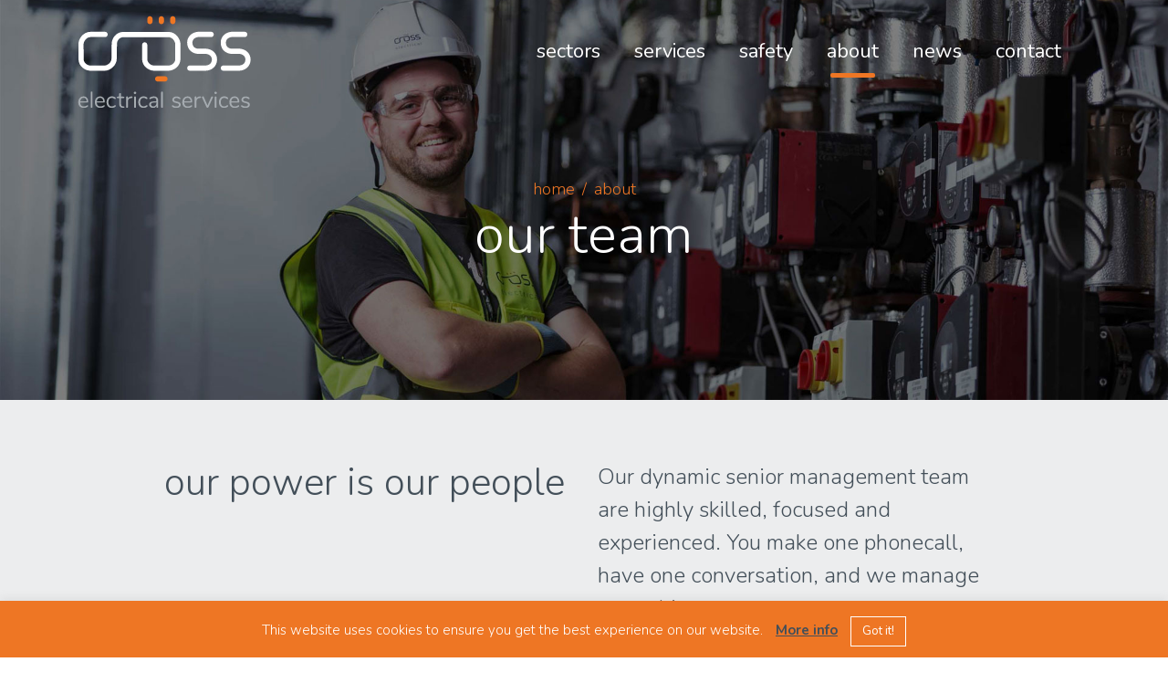

--- FILE ---
content_type: text/html; charset=UTF-8
request_url: https://crosselectrical.ie/about/team/
body_size: 8393
content:
<!DOCTYPE html>
<html lang="en-GB">
<head>
<meta charset="UTF-8">
<meta name="viewport" content="width=device-width, initial-scale=1">
<link rel="profile" href="http://gmpg.org/xfn/11">
<link rel="pingback" href="https://crosselectrical.ie/xmlrpc.php">

<meta name='robots' content='index, follow, max-image-preview:large, max-snippet:-1, max-video-preview:-1' />

	<!-- This site is optimized with the Yoast SEO plugin v26.8 - https://yoast.com/product/yoast-seo-wordpress/ -->
	<title>Cross Electrical team</title>
	<meta name="description" content="Cross Electrical team provides full spectrum electrical solutions in Ireland and Europe" />
	<link rel="canonical" href="https://crosselectrical.ie/about/team/" />
	<meta property="og:locale" content="en_GB" />
	<meta property="og:type" content="article" />
	<meta property="og:title" content="Cross Electrical team" />
	<meta property="og:description" content="Cross Electrical team provides full spectrum electrical solutions in Ireland and Europe" />
	<meta property="og:url" content="https://crosselectrical.ie/about/team/" />
	<meta property="og:site_name" content="Cross Electrical" />
	<meta property="article:modified_time" content="2025-09-18T15:55:55+00:00" />
	<meta property="og:image" content="https://crosselectrical.ie/wp-content/uploads/2018/12/team_banner2.jpg" />
	<meta property="og:image:width" content="1920" />
	<meta property="og:image:height" content="701" />
	<meta property="og:image:type" content="image/jpeg" />
	<meta name="twitter:card" content="summary_large_image" />
	<script type="application/ld+json" class="yoast-schema-graph">{"@context":"https://schema.org","@graph":[{"@type":"WebPage","@id":"https://crosselectrical.ie/about/team/","url":"https://crosselectrical.ie/about/team/","name":"Cross Electrical team","isPartOf":{"@id":"https://crosselectrical.ie/#website"},"primaryImageOfPage":{"@id":"https://crosselectrical.ie/about/team/#primaryimage"},"image":{"@id":"https://crosselectrical.ie/about/team/#primaryimage"},"thumbnailUrl":"https://crosselectrical.ie/wp-content/uploads/2018/12/team_banner2.jpg","datePublished":"2018-11-26T16:33:56+00:00","dateModified":"2025-09-18T15:55:55+00:00","description":"Cross Electrical team provides full spectrum electrical solutions in Ireland and Europe","breadcrumb":{"@id":"https://crosselectrical.ie/about/team/#breadcrumb"},"inLanguage":"en-GB","potentialAction":[{"@type":"ReadAction","target":["https://crosselectrical.ie/about/team/"]}]},{"@type":"ImageObject","inLanguage":"en-GB","@id":"https://crosselectrical.ie/about/team/#primaryimage","url":"https://crosselectrical.ie/wp-content/uploads/2018/12/team_banner2.jpg","contentUrl":"https://crosselectrical.ie/wp-content/uploads/2018/12/team_banner2.jpg","width":1920,"height":701},{"@type":"BreadcrumbList","@id":"https://crosselectrical.ie/about/team/#breadcrumb","itemListElement":[{"@type":"ListItem","position":1,"name":"Home","item":"https://crosselectrical.ie/"},{"@type":"ListItem","position":2,"name":"About","item":"https://crosselectrical.ie/about/"},{"@type":"ListItem","position":3,"name":"our team"}]},{"@type":"WebSite","@id":"https://crosselectrical.ie/#website","url":"https://crosselectrical.ie/","name":"Cross Electrical","description":"our people is our power","publisher":{"@id":"https://crosselectrical.ie/#organization"},"potentialAction":[{"@type":"SearchAction","target":{"@type":"EntryPoint","urlTemplate":"https://crosselectrical.ie/?s={search_term_string}"},"query-input":{"@type":"PropertyValueSpecification","valueRequired":true,"valueName":"search_term_string"}}],"inLanguage":"en-GB"},{"@type":"Organization","@id":"https://crosselectrical.ie/#organization","name":"Cross Electrical","url":"https://crosselectrical.ie/","logo":{"@type":"ImageObject","inLanguage":"en-GB","@id":"https://crosselectrical.ie/#/schema/logo/image/","url":"https://crosselectrical.ie/wp-content/uploads/2018/11/logo.svg","contentUrl":"https://crosselectrical.ie/wp-content/uploads/2018/11/logo.svg","caption":"Cross Electrical"},"image":{"@id":"https://crosselectrical.ie/#/schema/logo/image/"}}]}</script>
	<!-- / Yoast SEO plugin. -->


<link rel='dns-prefetch' href='//ajax.googleapis.com' />
<link rel='dns-prefetch' href='//cdnjs.cloudflare.com' />
<link rel='dns-prefetch' href='//pro.fontawesome.com' />
<link rel="alternate" type="application/rss+xml" title="Cross Electrical &raquo; Feed" href="https://crosselectrical.ie/feed/" />
<link rel="alternate" title="oEmbed (JSON)" type="application/json+oembed" href="https://crosselectrical.ie/wp-json/oembed/1.0/embed?url=https%3A%2F%2Fcrosselectrical.ie%2Fabout%2Fteam%2F" />
<link rel="alternate" title="oEmbed (XML)" type="text/xml+oembed" href="https://crosselectrical.ie/wp-json/oembed/1.0/embed?url=https%3A%2F%2Fcrosselectrical.ie%2Fabout%2Fteam%2F&#038;format=xml" />
		<!-- This site uses the Google Analytics by MonsterInsights plugin v9.11.1 - Using Analytics tracking - https://www.monsterinsights.com/ -->
		<!-- Note: MonsterInsights is not currently configured on this site. The site owner needs to authenticate with Google Analytics in the MonsterInsights settings panel. -->
					<!-- No tracking code set -->
				<!-- / Google Analytics by MonsterInsights -->
		<style id='wp-img-auto-sizes-contain-inline-css' type='text/css'>
img:is([sizes=auto i],[sizes^="auto," i]){contain-intrinsic-size:3000px 1500px}
/*# sourceURL=wp-img-auto-sizes-contain-inline-css */
</style>
<link rel='stylesheet' id='wp-block-library-css' href='https://crosselectrical.ie/wp-includes/css/dist/block-library/style.min.css?ver=6.9' type='text/css' media='all' />
<style id='global-styles-inline-css' type='text/css'>
:root{--wp--preset--aspect-ratio--square: 1;--wp--preset--aspect-ratio--4-3: 4/3;--wp--preset--aspect-ratio--3-4: 3/4;--wp--preset--aspect-ratio--3-2: 3/2;--wp--preset--aspect-ratio--2-3: 2/3;--wp--preset--aspect-ratio--16-9: 16/9;--wp--preset--aspect-ratio--9-16: 9/16;--wp--preset--color--black: #000000;--wp--preset--color--cyan-bluish-gray: #abb8c3;--wp--preset--color--white: #ffffff;--wp--preset--color--pale-pink: #f78da7;--wp--preset--color--vivid-red: #cf2e2e;--wp--preset--color--luminous-vivid-orange: #ff6900;--wp--preset--color--luminous-vivid-amber: #fcb900;--wp--preset--color--light-green-cyan: #7bdcb5;--wp--preset--color--vivid-green-cyan: #00d084;--wp--preset--color--pale-cyan-blue: #8ed1fc;--wp--preset--color--vivid-cyan-blue: #0693e3;--wp--preset--color--vivid-purple: #9b51e0;--wp--preset--gradient--vivid-cyan-blue-to-vivid-purple: linear-gradient(135deg,rgb(6,147,227) 0%,rgb(155,81,224) 100%);--wp--preset--gradient--light-green-cyan-to-vivid-green-cyan: linear-gradient(135deg,rgb(122,220,180) 0%,rgb(0,208,130) 100%);--wp--preset--gradient--luminous-vivid-amber-to-luminous-vivid-orange: linear-gradient(135deg,rgb(252,185,0) 0%,rgb(255,105,0) 100%);--wp--preset--gradient--luminous-vivid-orange-to-vivid-red: linear-gradient(135deg,rgb(255,105,0) 0%,rgb(207,46,46) 100%);--wp--preset--gradient--very-light-gray-to-cyan-bluish-gray: linear-gradient(135deg,rgb(238,238,238) 0%,rgb(169,184,195) 100%);--wp--preset--gradient--cool-to-warm-spectrum: linear-gradient(135deg,rgb(74,234,220) 0%,rgb(151,120,209) 20%,rgb(207,42,186) 40%,rgb(238,44,130) 60%,rgb(251,105,98) 80%,rgb(254,248,76) 100%);--wp--preset--gradient--blush-light-purple: linear-gradient(135deg,rgb(255,206,236) 0%,rgb(152,150,240) 100%);--wp--preset--gradient--blush-bordeaux: linear-gradient(135deg,rgb(254,205,165) 0%,rgb(254,45,45) 50%,rgb(107,0,62) 100%);--wp--preset--gradient--luminous-dusk: linear-gradient(135deg,rgb(255,203,112) 0%,rgb(199,81,192) 50%,rgb(65,88,208) 100%);--wp--preset--gradient--pale-ocean: linear-gradient(135deg,rgb(255,245,203) 0%,rgb(182,227,212) 50%,rgb(51,167,181) 100%);--wp--preset--gradient--electric-grass: linear-gradient(135deg,rgb(202,248,128) 0%,rgb(113,206,126) 100%);--wp--preset--gradient--midnight: linear-gradient(135deg,rgb(2,3,129) 0%,rgb(40,116,252) 100%);--wp--preset--font-size--small: 13px;--wp--preset--font-size--medium: 20px;--wp--preset--font-size--large: 36px;--wp--preset--font-size--x-large: 42px;--wp--preset--spacing--20: 0.44rem;--wp--preset--spacing--30: 0.67rem;--wp--preset--spacing--40: 1rem;--wp--preset--spacing--50: 1.5rem;--wp--preset--spacing--60: 2.25rem;--wp--preset--spacing--70: 3.38rem;--wp--preset--spacing--80: 5.06rem;--wp--preset--shadow--natural: 6px 6px 9px rgba(0, 0, 0, 0.2);--wp--preset--shadow--deep: 12px 12px 50px rgba(0, 0, 0, 0.4);--wp--preset--shadow--sharp: 6px 6px 0px rgba(0, 0, 0, 0.2);--wp--preset--shadow--outlined: 6px 6px 0px -3px rgb(255, 255, 255), 6px 6px rgb(0, 0, 0);--wp--preset--shadow--crisp: 6px 6px 0px rgb(0, 0, 0);}:where(.is-layout-flex){gap: 0.5em;}:where(.is-layout-grid){gap: 0.5em;}body .is-layout-flex{display: flex;}.is-layout-flex{flex-wrap: wrap;align-items: center;}.is-layout-flex > :is(*, div){margin: 0;}body .is-layout-grid{display: grid;}.is-layout-grid > :is(*, div){margin: 0;}:where(.wp-block-columns.is-layout-flex){gap: 2em;}:where(.wp-block-columns.is-layout-grid){gap: 2em;}:where(.wp-block-post-template.is-layout-flex){gap: 1.25em;}:where(.wp-block-post-template.is-layout-grid){gap: 1.25em;}.has-black-color{color: var(--wp--preset--color--black) !important;}.has-cyan-bluish-gray-color{color: var(--wp--preset--color--cyan-bluish-gray) !important;}.has-white-color{color: var(--wp--preset--color--white) !important;}.has-pale-pink-color{color: var(--wp--preset--color--pale-pink) !important;}.has-vivid-red-color{color: var(--wp--preset--color--vivid-red) !important;}.has-luminous-vivid-orange-color{color: var(--wp--preset--color--luminous-vivid-orange) !important;}.has-luminous-vivid-amber-color{color: var(--wp--preset--color--luminous-vivid-amber) !important;}.has-light-green-cyan-color{color: var(--wp--preset--color--light-green-cyan) !important;}.has-vivid-green-cyan-color{color: var(--wp--preset--color--vivid-green-cyan) !important;}.has-pale-cyan-blue-color{color: var(--wp--preset--color--pale-cyan-blue) !important;}.has-vivid-cyan-blue-color{color: var(--wp--preset--color--vivid-cyan-blue) !important;}.has-vivid-purple-color{color: var(--wp--preset--color--vivid-purple) !important;}.has-black-background-color{background-color: var(--wp--preset--color--black) !important;}.has-cyan-bluish-gray-background-color{background-color: var(--wp--preset--color--cyan-bluish-gray) !important;}.has-white-background-color{background-color: var(--wp--preset--color--white) !important;}.has-pale-pink-background-color{background-color: var(--wp--preset--color--pale-pink) !important;}.has-vivid-red-background-color{background-color: var(--wp--preset--color--vivid-red) !important;}.has-luminous-vivid-orange-background-color{background-color: var(--wp--preset--color--luminous-vivid-orange) !important;}.has-luminous-vivid-amber-background-color{background-color: var(--wp--preset--color--luminous-vivid-amber) !important;}.has-light-green-cyan-background-color{background-color: var(--wp--preset--color--light-green-cyan) !important;}.has-vivid-green-cyan-background-color{background-color: var(--wp--preset--color--vivid-green-cyan) !important;}.has-pale-cyan-blue-background-color{background-color: var(--wp--preset--color--pale-cyan-blue) !important;}.has-vivid-cyan-blue-background-color{background-color: var(--wp--preset--color--vivid-cyan-blue) !important;}.has-vivid-purple-background-color{background-color: var(--wp--preset--color--vivid-purple) !important;}.has-black-border-color{border-color: var(--wp--preset--color--black) !important;}.has-cyan-bluish-gray-border-color{border-color: var(--wp--preset--color--cyan-bluish-gray) !important;}.has-white-border-color{border-color: var(--wp--preset--color--white) !important;}.has-pale-pink-border-color{border-color: var(--wp--preset--color--pale-pink) !important;}.has-vivid-red-border-color{border-color: var(--wp--preset--color--vivid-red) !important;}.has-luminous-vivid-orange-border-color{border-color: var(--wp--preset--color--luminous-vivid-orange) !important;}.has-luminous-vivid-amber-border-color{border-color: var(--wp--preset--color--luminous-vivid-amber) !important;}.has-light-green-cyan-border-color{border-color: var(--wp--preset--color--light-green-cyan) !important;}.has-vivid-green-cyan-border-color{border-color: var(--wp--preset--color--vivid-green-cyan) !important;}.has-pale-cyan-blue-border-color{border-color: var(--wp--preset--color--pale-cyan-blue) !important;}.has-vivid-cyan-blue-border-color{border-color: var(--wp--preset--color--vivid-cyan-blue) !important;}.has-vivid-purple-border-color{border-color: var(--wp--preset--color--vivid-purple) !important;}.has-vivid-cyan-blue-to-vivid-purple-gradient-background{background: var(--wp--preset--gradient--vivid-cyan-blue-to-vivid-purple) !important;}.has-light-green-cyan-to-vivid-green-cyan-gradient-background{background: var(--wp--preset--gradient--light-green-cyan-to-vivid-green-cyan) !important;}.has-luminous-vivid-amber-to-luminous-vivid-orange-gradient-background{background: var(--wp--preset--gradient--luminous-vivid-amber-to-luminous-vivid-orange) !important;}.has-luminous-vivid-orange-to-vivid-red-gradient-background{background: var(--wp--preset--gradient--luminous-vivid-orange-to-vivid-red) !important;}.has-very-light-gray-to-cyan-bluish-gray-gradient-background{background: var(--wp--preset--gradient--very-light-gray-to-cyan-bluish-gray) !important;}.has-cool-to-warm-spectrum-gradient-background{background: var(--wp--preset--gradient--cool-to-warm-spectrum) !important;}.has-blush-light-purple-gradient-background{background: var(--wp--preset--gradient--blush-light-purple) !important;}.has-blush-bordeaux-gradient-background{background: var(--wp--preset--gradient--blush-bordeaux) !important;}.has-luminous-dusk-gradient-background{background: var(--wp--preset--gradient--luminous-dusk) !important;}.has-pale-ocean-gradient-background{background: var(--wp--preset--gradient--pale-ocean) !important;}.has-electric-grass-gradient-background{background: var(--wp--preset--gradient--electric-grass) !important;}.has-midnight-gradient-background{background: var(--wp--preset--gradient--midnight) !important;}.has-small-font-size{font-size: var(--wp--preset--font-size--small) !important;}.has-medium-font-size{font-size: var(--wp--preset--font-size--medium) !important;}.has-large-font-size{font-size: var(--wp--preset--font-size--large) !important;}.has-x-large-font-size{font-size: var(--wp--preset--font-size--x-large) !important;}
/*# sourceURL=global-styles-inline-css */
</style>

<style id='classic-theme-styles-inline-css' type='text/css'>
/*! This file is auto-generated */
.wp-block-button__link{color:#fff;background-color:#32373c;border-radius:9999px;box-shadow:none;text-decoration:none;padding:calc(.667em + 2px) calc(1.333em + 2px);font-size:1.125em}.wp-block-file__button{background:#32373c;color:#fff;text-decoration:none}
/*# sourceURL=/wp-includes/css/classic-themes.min.css */
</style>
<link rel='stylesheet' id='lightmenu-css' href='https://crosselectrical.ie/wp-content/mu-plugins/lightmenu/build/static/css/main.00886d10.css?ver=6.9' type='text/css' media='all' />
<link rel='stylesheet' id='cookie-law-info-css' href='https://crosselectrical.ie/wp-content/plugins/cookie-law-info/legacy/public/css/cookie-law-info-public.css?ver=3.3.9.1' type='text/css' media='all' />
<link rel='stylesheet' id='cookie-law-info-gdpr-css' href='https://crosselectrical.ie/wp-content/plugins/cookie-law-info/legacy/public/css/cookie-law-info-gdpr.css?ver=3.3.9.1' type='text/css' media='all' />
<link rel='stylesheet' id='lightseek-style-css' href='https://crosselectrical.ie/wp-content/themes/lightseek/style.css?ver=6.9' type='text/css' media='all' />
<link rel='stylesheet' id='new-royalslider-core-css-css' href='https://crosselectrical.ie/wp-content/plugins/new-royalslider/lib/royalslider/royalslider.css?ver=3.3.7' type='text/css' media='all' />
<link rel='stylesheet' id='rsUni-css-css' href='https://crosselectrical.ie/wp-content/plugins/new-royalslider/lib/royalslider/skins/universal/rs-universal.css?ver=3.3.7' type='text/css' media='all' />
<script type="text/javascript" id="lightmenu-js-extra">
/* <![CDATA[ */
var siteInfo = {"site_url":"https://crosselectrical.ie","theme_directory":"https://crosselectrical.ie/wp-content/themes/lightseek"};
//# sourceURL=lightmenu-js-extra
/* ]]> */
</script>
<script type="text/javascript" defer src="https://crosselectrical.ie/wp-content/mu-plugins/lightmenu/build/static/js/main.ddeb9e4f.js" id="lightmenu-js"></script>
<script type="text/javascript" src="https://ajax.googleapis.com/ajax/libs/jquery/2.2.4/jquery.min.js" id="jquery-js"></script>
<script type="text/javascript" id="cookie-law-info-js-extra">
/* <![CDATA[ */
var Cli_Data = {"nn_cookie_ids":[],"cookielist":[],"non_necessary_cookies":[],"ccpaEnabled":"","ccpaRegionBased":"","ccpaBarEnabled":"","strictlyEnabled":["necessary","obligatoire"],"ccpaType":"gdpr","js_blocking":"","custom_integration":"","triggerDomRefresh":"","secure_cookies":""};
var cli_cookiebar_settings = {"animate_speed_hide":"500","animate_speed_show":"500","background":"#ee7624","border":"#b1a6a6c2","border_on":"","button_1_button_colour":"#ee7624","button_1_button_hover":"#be5e1d","button_1_link_colour":"#fff","button_1_as_button":"1","button_1_new_win":"","button_2_button_colour":"#333","button_2_button_hover":"#292929","button_2_link_colour":"#434f59","button_2_as_button":"","button_2_hidebar":"","button_3_button_colour":"#000","button_3_button_hover":"#000000","button_3_link_colour":"#fff","button_3_as_button":"1","button_3_new_win":"","button_4_button_colour":"#000","button_4_button_hover":"#000000","button_4_link_colour":"#fff","button_4_as_button":"1","button_7_button_colour":"#61a229","button_7_button_hover":"#4e8221","button_7_link_colour":"#fff","button_7_as_button":"1","button_7_new_win":"","font_family":"inherit","header_fix":"","notify_animate_hide":"1","notify_animate_show":"","notify_div_id":"#cookie-law-info-bar","notify_position_horizontal":"right","notify_position_vertical":"bottom","scroll_close":"","scroll_close_reload":"","accept_close_reload":"","reject_close_reload":"","showagain_tab":"","showagain_background":"#fff","showagain_border":"#000","showagain_div_id":"#cookie-law-info-again","showagain_x_position":"100px","text":"#ffffff","show_once_yn":"","show_once":"10000","logging_on":"","as_popup":"","popup_overlay":"1","bar_heading_text":"","cookie_bar_as":"banner","popup_showagain_position":"bottom-right","widget_position":"left"};
var log_object = {"ajax_url":"https://crosselectrical.ie/wp-admin/admin-ajax.php"};
//# sourceURL=cookie-law-info-js-extra
/* ]]> */
</script>
<script type="text/javascript" src="https://crosselectrical.ie/wp-content/plugins/cookie-law-info/legacy/public/js/cookie-law-info-public.js?ver=3.3.9.1" id="cookie-law-info-js"></script>
<script type="text/javascript" defer src="https://cdnjs.cloudflare.com/ajax/libs/webfont/1.6.28/webfontloader.js" id="webfont-js"></script>
<script type="text/javascript" defer src="https://pro.fontawesome.com/releases/v5.6.1/js/all.js" id="fa-js"></script>
<link rel="https://api.w.org/" href="https://crosselectrical.ie/wp-json/" /><link rel="alternate" title="JSON" type="application/json" href="https://crosselectrical.ie/wp-json/wp/v2/pages/100" /><link rel="EditURI" type="application/rsd+xml" title="RSD" href="https://crosselectrical.ie/xmlrpc.php?rsd" />
<meta name="generator" content="WordPress 6.9" />
<link rel='shortlink' href='https://crosselectrical.ie/?p=100' />
		<!-- Custom Logo: hide header text -->
		<style id="custom-logo-css" type="text/css">
			.site-title, .site-description {
				position: absolute;
				clip-path: inset(50%);
			}
		</style>
		<link rel="icon" href="https://crosselectrical.ie/wp-content/uploads/2018/11/cropped-cross_favicon-32x32.png" sizes="32x32" />
<link rel="icon" href="https://crosselectrical.ie/wp-content/uploads/2018/11/cropped-cross_favicon-192x192.png" sizes="192x192" />
<link rel="apple-touch-icon" href="https://crosselectrical.ie/wp-content/uploads/2018/11/cropped-cross_favicon-180x180.png" />
<meta name="msapplication-TileImage" content="https://crosselectrical.ie/wp-content/uploads/2018/11/cropped-cross_favicon-270x270.png" />

<body class="wp-singular page-template page-template-template-team page-template-template-team-php page page-id-100 page-child parent-pageid-96 wp-custom-logo wp-theme-lightseek">

	

	
	<header class="site-header " style="background: url(https://crosselectrical.ie/wp-content/uploads/2018/12/team_banner2.jpg) no-repeat center / cover;">
				<div class="container header-container">
			
	<div class="site-header-inner">
		<div class="navbar-header">
			<div class="site-branding" itemscope itemtype="https://schema.org/logo">
				<a href="https://crosselectrical.ie/" class="custom-logo-link" rel="home"><img src="https://crosselectrical.ie/wp-content/uploads/2018/11/logo.svg" class="custom-logo" alt="Cross Electrical" decoding="async" /></a>									<p class="site-title h1"><a href="https://crosselectrical.ie/" rel="home">Cross Electrical</a></p>
					<p class="site-description h2">our people is our power</p>
							</div><!-- .site-branding -->
		</div>
	</div>

		<nav id="site-navigation" class="main-navigation navbar" role="navigation">
		<!--<button class="menu-toggle menu-toggle-label hidden-md-up" onclick="store.dispatch({type: 'SHOW_MENU'});"><span class="hamburger fal fa-bars" aria-hidden="true"></span></button>
		<input type="checkbox" id="menu-toggle" class="menu-toggle invisible" aria-controls="primary-menu" />-->
		<div class="nav-menu-container"><ul id="primary-menu" class="nav navbar-nav"><li id="menu-item-333" class="menu-item menu-item-type-custom menu-item-object-custom menu-item-has-children nav-item"><a class="nav-link">Sectors</a>
<ul class="sub-menu">
<li id="menu-item-126" class="menu-item menu-item-type-post_type menu-item-object-page nav-item"><a href="https://crosselectrical.ie/sectors/pharmaceutical/" class="nav-link">pharmaceutical</a></li>
<li id="menu-item-122" class="menu-item menu-item-type-post_type menu-item-object-page nav-item"><a href="https://crosselectrical.ie/sectors/food-beverage/" class="nav-link">food &#038; beverage</a></li>
<li id="menu-item-124" class="menu-item menu-item-type-post_type menu-item-object-page nav-item"><a href="https://crosselectrical.ie/sectors/medical-healthcare/" class="nav-link">medical &#038; healthcare</a></li>
<li id="menu-item-123" class="menu-item menu-item-type-post_type menu-item-object-page nav-item"><a href="https://crosselectrical.ie/sectors/industrial/" class="nav-link">industrial</a></li>
<li id="menu-item-125" class="menu-item menu-item-type-post_type menu-item-object-page nav-item"><a href="https://crosselectrical.ie/sectors/office-retail/" class="nav-link">office &#038; retail</a></li>
<li id="menu-item-121" class="menu-item menu-item-type-post_type menu-item-object-page nav-item"><a href="https://crosselectrical.ie/sectors/education/" class="nav-link">education</a></li>
</ul>
</li>
<li id="menu-item-132" class="menu-item menu-item-type-custom menu-item-object-custom menu-item-has-children nav-item"><a class="nav-link">Services</a>
<ul class="sub-menu">
<li id="menu-item-128" class="menu-item menu-item-type-post_type menu-item-object-page nav-item"><a href="https://crosselectrical.ie/services/electrical-mechanical-installations/" class="nav-link">electrical &#038; mechanical installations</a></li>
<li id="menu-item-129" class="menu-item menu-item-type-post_type menu-item-object-page nav-item"><a href="https://crosselectrical.ie/services/mv-installations-maintenance/" class="nav-link">MV installations &#038; maintenance</a></li>
<li id="menu-item-130" class="menu-item menu-item-type-post_type menu-item-object-page nav-item"><a href="https://crosselectrical.ie/services/process-wiring-instrumentation/" class="nav-link">process wiring &#038; instrumentation</a></li>
<li id="menu-item-127" class="menu-item menu-item-type-post_type menu-item-object-page nav-item"><a href="https://crosselectrical.ie/services/design-build-turnkey-solutions/" class="nav-link">design &#038; build / turnkey solutions</a></li>
</ul>
</li>
<li id="menu-item-120" class="menu-item menu-item-type-post_type menu-item-object-page nav-item"><a href="https://crosselectrical.ie/safety/" class="nav-link">Safety</a></li>
<li id="menu-item-133" class="menu-item menu-item-type-custom menu-item-object-custom current-menu-ancestor current-menu-parent menu-item-has-children nav-item"><a class="nav-link">About</a>
<ul class="sub-menu">
<li id="menu-item-116" class="menu-item menu-item-type-post_type menu-item-object-page nav-item"><a href="https://crosselectrical.ie/about/our-company/" class="nav-link">our company</a></li>
<li id="menu-item-117" class="menu-item menu-item-type-post_type menu-item-object-page current-menu-item page_item page-item-100 current_page_item nav-item"><a href="https://crosselectrical.ie/about/team/" class="nav-link">our team</a></li>
<li id="menu-item-115" class="menu-item menu-item-type-post_type menu-item-object-page nav-item"><a href="https://crosselectrical.ie/about/clients/" class="nav-link">our clients</a></li>
<li id="menu-item-114" class="menu-item menu-item-type-post_type menu-item-object-page nav-item"><a href="https://crosselectrical.ie/about/careers/" class="nav-link">careers</a></li>
<li id="menu-item-113" class="menu-item menu-item-type-post_type menu-item-object-page nav-item"><a href="https://crosselectrical.ie/about/accreditations/" class="nav-link">accreditations</a></li>
</ul>
</li>
<li id="menu-item-119" class="menu-item menu-item-type-post_type menu-item-object-page nav-item"><a href="https://crosselectrical.ie/news/" class="nav-link">News</a></li>
<li id="menu-item-118" class="menu-item menu-item-type-post_type menu-item-object-page nav-item"><a href="https://crosselectrical.ie/contact/" class="nav-link">Contact</a></li>
</ul></div>	</nav><!-- #site-navigation -->
			</div>
	

		
		<div class="hero-container container">
		   <div class="hero">

		   		<header class="entry-header">
		   			
		   								
					<div class="breadcrumbs"><a href="https://crosselectrical.ie">home</a><span>/</span>About</div>	    								

    					
					
					 <h1 class="entry-title">our team</h1>
					
				</header>
			
			</div>
		</div>

		
	</header>

		
			  	<section id="below_hero" class="below-hero">
			  		<div class="container">
				    	<div class="row">

				    		<div class="col-md-10 offset-md-2 col-24">
				    			<h2 class="below-hero-title">Our power is our people</h2>	
				    		</div>
				    		<div class="col-md-10 col-24">
				    			<div class="below-hero-text">Our dynamic senior management team are highly skilled, focused and experienced. You make one phonecall, have one conversation, and we manage everything.<br />
<br />
We provide you with a single, senior point of contact, giving you the assurance that your project will be delivered safely, on deadline and on budget. Contact us today and let’s start talking.</div>
				    		</div>

			    		</div>

			    	</div>

			  	</section>

			  

<div id="page-wrapper" class="page-wrapper">
	<div id="page" class="hfeed site">
		<div id="content" class="site-content">

    <div id="primary" class="content-area">
      <main id="main" class="site-main" role="main">
        <div class="container">
  	<div class="row">
		<div class="col-md-24">
													<article id="post-100" class="post-100 page type-page status-publish has-post-thumbnail hentry">
	<div class="entry-content">


		<div class="team-members">
			<div class="row">
		
    	<div class="col-md-8 team-member">
    		<div class="team-image" style="background: url(https://crosselectrical.ie/wp-content/uploads/2023/12/Cross-Electrical-Web-Ready-3.jpg) no-repeat center / cover"></div>
    		<h4 class="team-name">Alan Darcy<a class="linked-in" target="_blank" href="https://ie.linkedin.com/company/cross-electrical-ltd?trk=ppro_cprof"><i class="fab fa-linkedin"></i></a></h4>
    		<h6 class="job-title">Managing Director</h6>
    	</div>

    
    	<div class="col-md-8 team-member">
    		<div class="team-image" style="background: url(https://crosselectrical.ie/wp-content/uploads/2023/12/Cross-Electrical-Web-Ready-11.jpg) no-repeat center / cover"></div>
    		<h4 class="team-name">Noel Motherway</h4>
    		<h6 class="job-title">Operations Director</h6>
    	</div>

    
    	<div class="col-md-8 team-member">
    		<div class="team-image" style="background: url(https://crosselectrical.ie/wp-content/uploads/2023/12/Cross-Electrical-Web-Ready-1.jpg) no-repeat center / cover"></div>
    		<h4 class="team-name">Alan Byrne</h4>
    		<h6 class="job-title">Contracts Manager</h6>
    	</div>

    
    	<div class="col-md-8 team-member">
    		<div class="team-image" style="background: url(https://crosselectrical.ie/wp-content/uploads/2025/02/MH1_3670.jpg) no-repeat center / cover"></div>
    		<h4 class="team-name">Dave Halligan </h4>
    		<h6 class="job-title">Project Manager </h6>
    	</div>

    
    	<div class="col-md-8 team-member">
    		<div class="team-image" style="background: url(https://crosselectrical.ie/wp-content/uploads/2025/09/IMG_3549-e1756908875517.jpg) no-repeat center / cover"></div>
    		<h4 class="team-name">Paddy Shanahan </h4>
    		<h6 class="job-title">Project Manager </h6>
    	</div>

    
    	<div class="col-md-8 team-member">
    		<div class="team-image" style="background: url(https://crosselectrical.ie/wp-content/uploads/2023/12/Cross-Electrical-Web-Ready-13.jpg) no-repeat center / cover"></div>
    		<h4 class="team-name">John Duffy</h4>
    		<h6 class="job-title">Senior Quantity Surveyor</h6>
    	</div>

    
    	<div class="col-md-8 team-member">
    		<div class="team-image" style="background: url(https://crosselectrical.ie/wp-content/uploads/2025/02/MH1_3688.jpg) no-repeat center / cover"></div>
    		<h4 class="team-name">Jack Kennedy </h4>
    		<h6 class="job-title">Estimating Department </h6>
    	</div>

    
    	<div class="col-md-8 team-member">
    		<div class="team-image" style="background: url(https://crosselectrical.ie/wp-content/uploads/2023/12/Cross-Electrical-Web-Ready-17.jpg) no-repeat center / cover"></div>
    		<h4 class="team-name">Therese Dipple</h4>
    		<h6 class="job-title">Financial Controller</h6>
    	</div>

    
    	<div class="col-md-8 team-member">
    		<div class="team-image" style="background: url(https://crosselectrical.ie/wp-content/uploads/2023/12/Cross-Electrical-Web-Ready-5.jpg) no-repeat center / cover"></div>
    		<h4 class="team-name">Mark Coles</h4>
    		<h6 class="job-title">Procurement Manager</h6>
    	</div>

    
    	<div class="col-md-8 team-member">
    		<div class="team-image" style="background: url(https://crosselectrical.ie/wp-content/uploads/2023/12/Cross-Electrical-Web-Ready-7.jpg) no-repeat center / cover"></div>
    		<h4 class="team-name">Colm Byrne </h4>
    		<h6 class="job-title">Electrical Testing and Verification Lead </h6>
    	</div>

    
    	<div class="col-md-8 team-member">
    		<div class="team-image" style="background: url(https://crosselectrical.ie/wp-content/uploads/2025/09/IMG_3583-e1758210886907.jpg) no-repeat center / cover"></div>
    		<h4 class="team-name">Patrick Curtin </h4>
    		<h6 class="job-title">Junior Quantity Surveyor</h6>
    	</div>

    
    		</div>
    	</div>



	</div>
</article>
										</div>
	</div>

        </div><!-- innermost container -->
      </main><!-- .site-main -->
    </div><!-- .content-area -->
  		</div><!-- #content -->
	</div><!-- #page -->
</div><!-- #page-wrapper -->

<footer class="footer-wrapper">

	<div class="container">
		<div class="row">

			<div class="col-md-12">

				
				<img src="https://crosselectrical.ie/wp-content/uploads/2018/11/logo.svg" class="footer-logo" />


				<h5 class="footer-site-description">our people is our power</h5>

			</div>


			<div class="col-md-12">

				
						<div class="footer-contact">

							<div>Cross Electrical Services Ltd.</div>
							<div>Carroll's Cross<br />
Kilmacthomas<br />
Co. Waterford<br />
X42 WY67<br />
Ireland</div>
					  <div><div class="contact-item"><span>T</span><a href="tel:+35351294610">+353 (0)51 294610</a></div>					  		<div class="contact-item"><span>F</span>+353 (0)51 294612</div>							<div class="contact-item"><span>E</span><a href="mailto:info@crosselectrical.ie">info@crosselectrical.ie</a></div>							</div>
							<a class="linkedin" target="_blank" href="https://ie.linkedin.com/company/cross-electrical-ltd?trk=ppro_cprof">Follow us on Linkedin</a>
							<div class="copyright">&copy; Cross Electrical<span>&#124;</span><a href="https://crosselectrical.ie/privacy-policy/">Privacy Policy</a></div>
							<div class="totem">Website design by<img src="https://crosselectrical.ie/wp-content/themes/lightseek/images/totem.svg" /></div>

						</div>

				      
			</div>
		</div>

	</div>

</footer>

<script type="speculationrules">
{"prefetch":[{"source":"document","where":{"and":[{"href_matches":"/*"},{"not":{"href_matches":["/wp-*.php","/wp-admin/*","/wp-content/uploads/*","/wp-content/*","/wp-content/plugins/*","/wp-content/themes/lightseek/*","/*\\?(.+)"]}},{"not":{"selector_matches":"a[rel~=\"nofollow\"]"}},{"not":{"selector_matches":".no-prefetch, .no-prefetch a"}}]},"eagerness":"conservative"}]}
</script>
  <div id="lightmenu" class="lightmenu-container-outer lightmenu-wp"></div>
<!--googleoff: all--><div id="cookie-law-info-bar" data-nosnippet="true"><span>This website uses cookies to ensure you get the best experience on our website.  <a href="https://crosselectrical.ie/cookies/" id="CONSTANT_OPEN_URL" target="_blank" class="cli-plugin-main-link">More info</a>  <a role='button' data-cli_action="accept" id="cookie_action_close_header" class="medium cli-plugin-button cli-plugin-main-button cookie_action_close_header cli_action_button wt-cli-accept-btn">Got it!</a> </span></div><div id="cookie-law-info-again" data-nosnippet="true"><span id="cookie_hdr_showagain">Privacy &amp; Cookies Policy</span></div><div class="cli-modal" data-nosnippet="true" id="cliSettingsPopup" tabindex="-1" role="dialog" aria-labelledby="cliSettingsPopup" aria-hidden="true">
  <div class="cli-modal-dialog" role="document">
	<div class="cli-modal-content cli-bar-popup">
		  <button type="button" class="cli-modal-close" id="cliModalClose">
			<svg class="" viewBox="0 0 24 24"><path d="M19 6.41l-1.41-1.41-5.59 5.59-5.59-5.59-1.41 1.41 5.59 5.59-5.59 5.59 1.41 1.41 5.59-5.59 5.59 5.59 1.41-1.41-5.59-5.59z"></path><path d="M0 0h24v24h-24z" fill="none"></path></svg>
			<span class="wt-cli-sr-only">Close</span>
		  </button>
		  <div class="cli-modal-body">
			<div class="cli-container-fluid cli-tab-container">
	<div class="cli-row">
		<div class="cli-col-12 cli-align-items-stretch cli-px-0">
			<div class="cli-privacy-overview">
				<h4>Privacy Overview</h4>				<div class="cli-privacy-content">
					<div class="cli-privacy-content-text">This website uses cookies to improve your experience while you navigate through the website. Out of these, the cookies that are categorized as necessary are stored on your browser as they are essential for the working of basic functionalities of the website. We also use third-party cookies that help us analyze and understand how you use this website. These cookies will be stored in your browser only with your consent. You also have the option to opt-out of these cookies. But opting out of some of these cookies may affect your browsing experience.</div>
				</div>
				<a class="cli-privacy-readmore" aria-label="Show more" role="button" data-readmore-text="Show more" data-readless-text="Show less"></a>			</div>
		</div>
		<div class="cli-col-12 cli-align-items-stretch cli-px-0 cli-tab-section-container">
												<div class="cli-tab-section">
						<div class="cli-tab-header">
							<a role="button" tabindex="0" class="cli-nav-link cli-settings-mobile" data-target="necessary" data-toggle="cli-toggle-tab">
								Necessary							</a>
															<div class="wt-cli-necessary-checkbox">
									<input type="checkbox" class="cli-user-preference-checkbox"  id="wt-cli-checkbox-necessary" data-id="checkbox-necessary" checked="checked"  />
									<label class="form-check-label" for="wt-cli-checkbox-necessary">Necessary</label>
								</div>
								<span class="cli-necessary-caption">Always Enabled</span>
													</div>
						<div class="cli-tab-content">
							<div class="cli-tab-pane cli-fade" data-id="necessary">
								<div class="wt-cli-cookie-description">
									Necessary cookies are absolutely essential for the website to function properly. This category only includes cookies that ensures basic functionalities and security features of the website. These cookies do not store any personal information.								</div>
							</div>
						</div>
					</div>
																	<div class="cli-tab-section">
						<div class="cli-tab-header">
							<a role="button" tabindex="0" class="cli-nav-link cli-settings-mobile" data-target="non-necessary" data-toggle="cli-toggle-tab">
								Non-necessary							</a>
															<div class="cli-switch">
									<input type="checkbox" id="wt-cli-checkbox-non-necessary" class="cli-user-preference-checkbox"  data-id="checkbox-non-necessary" checked='checked' />
									<label for="wt-cli-checkbox-non-necessary" class="cli-slider" data-cli-enable="Enabled" data-cli-disable="Disabled"><span class="wt-cli-sr-only">Non-necessary</span></label>
								</div>
													</div>
						<div class="cli-tab-content">
							<div class="cli-tab-pane cli-fade" data-id="non-necessary">
								<div class="wt-cli-cookie-description">
									Any cookies that may not be particularly necessary for the website to function and is used specifically to collect user personal data via analytics, ads, other embedded contents are termed as non-necessary cookies. It is mandatory to procure user consent prior to running these cookies on your website.								</div>
							</div>
						</div>
					</div>
										</div>
	</div>
</div>
		  </div>
		  <div class="cli-modal-footer">
			<div class="wt-cli-element cli-container-fluid cli-tab-container">
				<div class="cli-row">
					<div class="cli-col-12 cli-align-items-stretch cli-px-0">
						<div class="cli-tab-footer wt-cli-privacy-overview-actions">
						
															<a id="wt-cli-privacy-save-btn" role="button" tabindex="0" data-cli-action="accept" class="wt-cli-privacy-btn cli_setting_save_button wt-cli-privacy-accept-btn cli-btn">SAVE &amp; ACCEPT</a>
													</div>
						
					</div>
				</div>
			</div>
		</div>
	</div>
  </div>
</div>
<div class="cli-modal-backdrop cli-fade cli-settings-overlay"></div>
<div class="cli-modal-backdrop cli-fade cli-popupbar-overlay"></div>
<!--googleon: all--><script type="text/javascript" defer src="https://crosselectrical.ie/wp-content/themes/lightseek/js/main.min.js?ver=20170202" id="scripts-js"></script>
<script type="text/javascript" src="https://crosselectrical.ie/wp-content/plugins/new-royalslider/lib/royalslider/jquery.royalslider.min.js?ver=3.3.7" id="new-royalslider-main-js-js"></script>
</body>
</html>


--- FILE ---
content_type: text/css
request_url: https://crosselectrical.ie/wp-content/themes/lightseek/style.css?ver=6.9
body_size: 24690
content:
/*!
Theme Name: Lightseek
Theme URI: https://iseek.ie/
Author: Slawek Amielucha
Author URI: https://amielucha.com/
Description: iSeek light theme.
Version: v1.16.0
Text Domain: lightseek
*/*,:after,:before{box-sizing:border-box}html{font-family:sans-serif;line-height:1.15;-webkit-text-size-adjust:100%;-ms-text-size-adjust:100%;-ms-overflow-style:scrollbar;-webkit-tap-highlight-color:rgba(0,0,0,0)}@-ms-viewport{width:device-width}article,aside,figcaption,figure,footer,header,hgroup,main,nav,section{display:block}body{margin:0;font-family:Nunito,sans-serif;font-size:1.125rem;font-weight:400;line-height:1.5;color:#434f59;text-align:left;background-color:#fff}[tabindex="-1"]:focus{outline:0!important}hr{box-sizing:content-box;height:0;overflow:visible}h1,h2,h3,h4,h5,h6{margin-top:0;margin-bottom:.5rem}p{margin-top:0;margin-bottom:1rem}abbr[data-original-title],abbr[title]{text-decoration:underline;text-decoration:underline dotted;cursor:help;border-bottom:0}address{font-style:normal;line-height:inherit}address,dl,ol,ul{margin-bottom:1rem}dl,ol,ul{margin-top:0}ol ol,ol ul,ul ol,ul ul{margin-bottom:0}dt{font-weight:700}dd{margin-bottom:.5rem;margin-left:0}blockquote{margin:0 0 1rem}dfn{font-style:italic}b,strong{font-weight:bolder}small{font-size:80%}sub,sup{position:relative;font-size:75%;line-height:0;vertical-align:baseline}sub{bottom:-.25em}sup{top:-.5em}a{color:#ee7624;text-decoration:none;background-color:transparent;-webkit-text-decoration-skip:objects}a:hover{color:#b7530e;text-decoration:underline}a:not([href]):not([tabindex]),a:not([href]):not([tabindex]):focus,a:not([href]):not([tabindex]):hover{color:inherit;text-decoration:none}a:not([href]):not([tabindex]):focus{outline:0}code,kbd,pre,samp{font-family:SFMono-Regular,Menlo,Monaco,Consolas,Liberation Mono,Courier New,monospace;font-size:1em}pre{margin-top:0;margin-bottom:1rem;overflow:auto;-ms-overflow-style:scrollbar}figure{margin:0 0 1rem}img{border-style:none}img,svg{vertical-align:middle}svg{overflow:hidden}table{border-collapse:collapse}caption{padding-top:.75rem;padding-bottom:.75rem;color:#868e96;text-align:left;caption-side:bottom}th{text-align:inherit}label{display:inline-block;margin-bottom:.5rem}button{border-radius:0}button:focus{outline:1px dotted;outline:5px auto -webkit-focus-ring-color}button,input,optgroup,select,textarea{margin:0;font-family:inherit;font-size:inherit;line-height:inherit}button,input{overflow:visible}button,select{text-transform:none}[type=reset],[type=submit],button,html [type=button]{-webkit-appearance:button}[type=button]::-moz-focus-inner,[type=reset]::-moz-focus-inner,[type=submit]::-moz-focus-inner,button::-moz-focus-inner{padding:0;border-style:none}input[type=checkbox],input[type=radio]{box-sizing:border-box;padding:0}input[type=date],input[type=datetime-local],input[type=month],input[type=time]{-webkit-appearance:listbox}textarea{overflow:auto;resize:vertical}fieldset{min-width:0;padding:0;margin:0;border:0}legend{display:block;width:100%;max-width:100%;padding:0;margin-bottom:.5rem;font-size:1.5rem;line-height:inherit;color:inherit;white-space:normal}progress{vertical-align:baseline}[type=number]::-webkit-inner-spin-button,[type=number]::-webkit-outer-spin-button{height:auto}[type=search]{outline-offset:-2px;-webkit-appearance:none}[type=search]::-webkit-search-cancel-button,[type=search]::-webkit-search-decoration{-webkit-appearance:none}::-webkit-file-upload-button{font:inherit;-webkit-appearance:button}output{display:inline-block}summary{display:list-item;cursor:pointer}template{display:none}[hidden]{display:none!important}.comment-respond .comment-reply-title,.comments-area .comments-title,.entry-title,.h1,.h2,.h3,.h4,.h5,.h6,h1,h2,h3,h4,h5,h6{margin-bottom:.5rem;font-family:inherit;font-weight:500;line-height:1.2;color:inherit}.entry-title,.h1,h1{font-size:60px}.h2,h2{font-size:42px}.h3,h3{font-size:32px}.comment-respond .comment-reply-title,.comments-area .comments-title,.h4,h4{font-size:24px}.h5,h5{font-size:22px}.h6,h6{font-size:1.125rem}.lead{font-size:1.40625rem;font-weight:300}.display-1{font-size:6rem}.display-1,.display-2{font-weight:300;line-height:1.2}.display-2{font-size:5.5rem}.display-3{font-size:4.5rem}.display-3,.display-4{font-weight:300;line-height:1.2}.display-4{font-size:3.5rem}hr{margin-top:1rem;margin-bottom:1rem;border:0;border-top:1px solid rgba(0,0,0,.1)}.site-info,.small,small{font-size:80%;font-weight:400}.mark,mark{padding:.2em;background-color:#fcf8e3}.list-inline,.list-unstyled{padding-left:0;list-style:none}.list-inline-item{display:inline-block}.list-inline-item:not(:last-child){margin-right:.5rem}.initialism{font-size:90%;text-transform:uppercase}.blockquote{margin-bottom:1rem;font-size:1.40625rem}.blockquote-footer{display:block;font-size:80%;color:#868e96}.blockquote-footer:before{content:"\2014 \00A0"}.img-fluid,.img-thumbnail{max-width:100%;height:auto}.img-thumbnail{padding:.25rem;background-color:#fff;border:1px solid #dee2e6}.figure{display:inline-block}.figure-img{margin-bottom:.5rem;line-height:1}.figure-caption{font-size:90%;color:#868e96}code{font-size:87.5%;color:#e83e8c;word-break:break-word}a>code{color:inherit}kbd{padding:.2rem .4rem;font-size:87.5%;color:#fff;background-color:#212529}kbd kbd{padding:0;font-size:100%;font-weight:700}pre{display:block;font-size:87.5%;color:#212529}pre code{font-size:inherit;color:inherit;word-break:normal}.pre-scrollable{max-height:340px;overflow-y:scroll}.container,.container-fluid{width:100%;padding-right:15px;padding-left:15px;margin-right:auto;margin-left:auto}.row{display:-ms-flexbox;display:flex;-ms-flex-wrap:wrap;flex-wrap:wrap;margin-right:-15px;margin-left:-15px}.no-gutters{margin-right:0;margin-left:0}.no-gutters>.col,.no-gutters>[class*=col-]{padding-right:0;padding-left:0}.col,.col-1,.col-2,.col-3,.col-4,.col-5,.col-6,.col-7,.col-8,.col-9,.col-10,.col-11,.col-12,.col-13,.col-14,.col-15,.col-16,.col-17,.col-18,.col-19,.col-20,.col-21,.col-22,.col-23,.col-24,.col-auto,.col-lg,.col-lg-1,.col-lg-2,.col-lg-3,.col-lg-4,.col-lg-5,.col-lg-6,.col-lg-7,.col-lg-8,.col-lg-9,.col-lg-10,.col-lg-11,.col-lg-12,.col-lg-13,.col-lg-14,.col-lg-15,.col-lg-16,.col-lg-17,.col-lg-18,.col-lg-19,.col-lg-20,.col-lg-21,.col-lg-22,.col-lg-23,.col-lg-24,.col-lg-auto,.col-md,.col-md-1,.col-md-2,.col-md-3,.col-md-4,.col-md-5,.col-md-6,.col-md-7,.col-md-8,.col-md-9,.col-md-10,.col-md-11,.col-md-12,.col-md-13,.col-md-14,.col-md-15,.col-md-16,.col-md-17,.col-md-18,.col-md-19,.col-md-20,.col-md-21,.col-md-22,.col-md-23,.col-md-24,.col-md-auto,.col-sm,.col-sm-1,.col-sm-2,.col-sm-3,.col-sm-4,.col-sm-5,.col-sm-6,.col-sm-7,.col-sm-8,.col-sm-9,.col-sm-10,.col-sm-11,.col-sm-12,.col-sm-13,.col-sm-14,.col-sm-15,.col-sm-16,.col-sm-17,.col-sm-18,.col-sm-19,.col-sm-20,.col-sm-21,.col-sm-22,.col-sm-23,.col-sm-24,.col-sm-auto,.col-xl,.col-xl-1,.col-xl-2,.col-xl-3,.col-xl-4,.col-xl-5,.col-xl-6,.col-xl-7,.col-xl-8,.col-xl-9,.col-xl-10,.col-xl-11,.col-xl-12,.col-xl-13,.col-xl-14,.col-xl-15,.col-xl-16,.col-xl-17,.col-xl-18,.col-xl-19,.col-xl-20,.col-xl-21,.col-xl-22,.col-xl-23,.col-xl-24,.col-xl-auto{position:relative;width:100%;min-height:1px;padding-right:15px;padding-left:15px}.col{-ms-flex-preferred-size:0;flex-basis:0;-ms-flex-positive:1;flex-grow:1;max-width:100%}.col-auto{-ms-flex:0 0 auto;flex:0 0 auto;width:auto;max-width:none}.col-1{-ms-flex:0 0 4.16667%;flex:0 0 4.16667%;max-width:4.16667%}.col-2{-ms-flex:0 0 8.33333%;flex:0 0 8.33333%;max-width:8.33333%}.col-3{-ms-flex:0 0 12.5%;flex:0 0 12.5%;max-width:12.5%}.col-4{-ms-flex:0 0 16.66667%;flex:0 0 16.66667%;max-width:16.66667%}.col-5{-ms-flex:0 0 20.83333%;flex:0 0 20.83333%;max-width:20.83333%}.col-6{-ms-flex:0 0 25%;flex:0 0 25%;max-width:25%}.col-7{-ms-flex:0 0 29.16667%;flex:0 0 29.16667%;max-width:29.16667%}.col-8{-ms-flex:0 0 33.33333%;flex:0 0 33.33333%;max-width:33.33333%}.col-9{-ms-flex:0 0 37.5%;flex:0 0 37.5%;max-width:37.5%}.col-10{-ms-flex:0 0 41.66667%;flex:0 0 41.66667%;max-width:41.66667%}.col-11{-ms-flex:0 0 45.83333%;flex:0 0 45.83333%;max-width:45.83333%}.col-12{-ms-flex:0 0 50%;flex:0 0 50%;max-width:50%}.col-13{-ms-flex:0 0 54.16667%;flex:0 0 54.16667%;max-width:54.16667%}.col-14{-ms-flex:0 0 58.33333%;flex:0 0 58.33333%;max-width:58.33333%}.col-15{-ms-flex:0 0 62.5%;flex:0 0 62.5%;max-width:62.5%}.col-16{-ms-flex:0 0 66.66667%;flex:0 0 66.66667%;max-width:66.66667%}.col-17{-ms-flex:0 0 70.83333%;flex:0 0 70.83333%;max-width:70.83333%}.col-18{-ms-flex:0 0 75%;flex:0 0 75%;max-width:75%}.col-19{-ms-flex:0 0 79.16667%;flex:0 0 79.16667%;max-width:79.16667%}.col-20{-ms-flex:0 0 83.33333%;flex:0 0 83.33333%;max-width:83.33333%}.col-21{-ms-flex:0 0 87.5%;flex:0 0 87.5%;max-width:87.5%}.col-22{-ms-flex:0 0 91.66667%;flex:0 0 91.66667%;max-width:91.66667%}.col-23{-ms-flex:0 0 95.83333%;flex:0 0 95.83333%;max-width:95.83333%}.col-24{-ms-flex:0 0 100%;flex:0 0 100%;max-width:100%}.order-first{-ms-flex-order:-1;order:-1}.order-last{-ms-flex-order:25;order:25}.order-0{-ms-flex-order:0;order:0}.order-1{-ms-flex-order:1;order:1}.order-2{-ms-flex-order:2;order:2}.order-3{-ms-flex-order:3;order:3}.order-4{-ms-flex-order:4;order:4}.order-5{-ms-flex-order:5;order:5}.order-6{-ms-flex-order:6;order:6}.order-7{-ms-flex-order:7;order:7}.order-8{-ms-flex-order:8;order:8}.order-9{-ms-flex-order:9;order:9}.order-10{-ms-flex-order:10;order:10}.order-11{-ms-flex-order:11;order:11}.order-12{-ms-flex-order:12;order:12}.order-13{-ms-flex-order:13;order:13}.order-14{-ms-flex-order:14;order:14}.order-15{-ms-flex-order:15;order:15}.order-16{-ms-flex-order:16;order:16}.order-17{-ms-flex-order:17;order:17}.order-18{-ms-flex-order:18;order:18}.order-19{-ms-flex-order:19;order:19}.order-20{-ms-flex-order:20;order:20}.order-21{-ms-flex-order:21;order:21}.order-22{-ms-flex-order:22;order:22}.order-23{-ms-flex-order:23;order:23}.order-24{-ms-flex-order:24;order:24}.offset-1{margin-left:4.16667%}.offset-2{margin-left:8.33333%}.offset-3{margin-left:12.5%}.offset-4{margin-left:16.66667%}.offset-5{margin-left:20.83333%}.offset-6{margin-left:25%}.offset-7{margin-left:29.16667%}.offset-8{margin-left:33.33333%}.offset-9{margin-left:37.5%}.offset-10{margin-left:41.66667%}.offset-11{margin-left:45.83333%}.offset-12{margin-left:50%}.offset-13{margin-left:54.16667%}.offset-14{margin-left:58.33333%}.offset-15{margin-left:62.5%}.offset-16{margin-left:66.66667%}.offset-17{margin-left:70.83333%}.offset-18{margin-left:75%}.offset-19{margin-left:79.16667%}.offset-20{margin-left:83.33333%}.offset-21{margin-left:87.5%}.offset-22{margin-left:91.66667%}.offset-23{margin-left:95.83333%}.table{width:100%;margin-bottom:1rem;background-color:transparent}.table td,.table th{padding:.75rem;vertical-align:top;border-top:1px solid #dee2e6}.table thead th{vertical-align:bottom;border-bottom:2px solid #dee2e6}.table tbody+tbody{border-top:2px solid #dee2e6}.table .table{background-color:#fff}.table-sm td,.table-sm th{padding:.3rem}.table-bordered,.table-bordered td,.table-bordered th{border:1px solid #dee2e6}.table-bordered thead td,.table-bordered thead th{border-bottom-width:2px}.table-borderless tbody+tbody,.table-borderless td,.table-borderless th,.table-borderless thead th{border:0}.table-striped tbody tr:nth-of-type(odd){background-color:rgba(0,0,0,.05)}.table-hover tbody tr:hover{background-color:rgba(0,0,0,.075)}.table-primary,.table-primary>td,.table-primary>th{background-color:#fad9c2}.table-hover .table-primary:hover,.table-hover .table-primary:hover>td,.table-hover .table-primary:hover>th{background-color:#f8caaa}.table-secondary,.table-secondary>td,.table-secondary>th{background-color:#dddfe2}.table-hover .table-secondary:hover,.table-hover .table-secondary:hover>td,.table-hover .table-secondary:hover>th{background-color:#cfd2d6}.table-success,.table-success>td,.table-success>th{background-color:#c3e6cb}.table-hover .table-success:hover,.table-hover .table-success:hover>td,.table-hover .table-success:hover>th{background-color:#b1dfbb}.table-info,.table-info>td,.table-info>th{background-color:#bee5eb}.table-hover .table-info:hover,.table-hover .table-info:hover>td,.table-hover .table-info:hover>th{background-color:#abdde5}.table-warning,.table-warning>td,.table-warning>th{background-color:#ffeeba}.table-hover .table-warning:hover,.table-hover .table-warning:hover>td,.table-hover .table-warning:hover>th{background-color:#ffe8a1}.table-danger,.table-danger>td,.table-danger>th{background-color:#f5c6cb}.table-hover .table-danger:hover,.table-hover .table-danger:hover>td,.table-hover .table-danger:hover>th{background-color:#f1b0b7}.table-light,.table-light>td,.table-light>th{background-color:#fdfdfe}.table-hover .table-light:hover,.table-hover .table-light:hover>td,.table-hover .table-light:hover>th{background-color:#ececf6}.table-dark,.table-dark>td,.table-dark>th{background-color:#c6c8ca}.table-hover .table-dark:hover,.table-hover .table-dark:hover>td,.table-hover .table-dark:hover>th{background-color:#b9bbbe}.table-active,.table-active>td,.table-active>th,.table-hover .table-active:hover,.table-hover .table-active:hover>td,.table-hover .table-active:hover>th{background-color:rgba(0,0,0,.075)}.table .thead-dark th{color:#fff;background-color:#212529;border-color:#32383e}.table .thead-light th{color:#495057;background-color:#e9ecef;border-color:#dee2e6}.table-dark{color:#fff;background-color:#212529}.table-dark td,.table-dark th,.table-dark thead th{border-color:#32383e}.table-dark.table-bordered{border:0}.table-dark.table-striped tbody tr:nth-of-type(odd){background-color:hsla(0,0%,100%,.05)}.table-dark.table-hover tbody tr:hover{background-color:hsla(0,0%,100%,.075)}.table-responsive{display:block;width:100%;overflow-x:auto;-webkit-overflow-scrolling:touch;-ms-overflow-style:-ms-autohiding-scrollbar}.table-responsive>.table-bordered{border:0}.form-control{display:block;width:100%;height:calc(2.4375rem + 2px);padding:.375rem .75rem;font-size:1.125rem;line-height:1.5;color:#495057;background-color:#fff;background-clip:padding-box;border:1px solid #ced4da;border-radius:0;transition:border-color .15s ease-in-out,box-shadow .15s ease-in-out}.form-control::-ms-expand{background-color:transparent;border:0}.form-control:focus{color:#495057;background-color:#fff;border-color:#f7c09a;outline:0;box-shadow:0 0 0 .2rem rgba(238,118,36,.25)}.form-control:-ms-input-placeholder{color:#868e96;opacity:1}.form-control::placeholder{color:#868e96;opacity:1}.form-control:disabled,.form-control[readonly]{background-color:#e9ecef;opacity:1}select.form-control:focus::-ms-value{color:#495057;background-color:#fff}.form-control-file,.form-control-range{display:block;width:100%}.col-form-label{padding-top:calc(.375rem + 1px);padding-bottom:calc(.375rem + 1px);margin-bottom:0;font-size:inherit;line-height:1.5}.col-form-label-lg{padding-top:calc(.5rem + 1px);padding-bottom:calc(.5rem + 1px);font-size:1.40625rem;line-height:1.5}.col-form-label-sm{padding-top:calc(.25rem + 1px);padding-bottom:calc(.25rem + 1px);font-size:.98438rem;line-height:1.5}.form-control-plaintext{display:block;width:100%;padding-top:.375rem;padding-bottom:.375rem;margin-bottom:0;line-height:1.5;color:#434f59;background-color:transparent;border:solid transparent;border-width:1px 0}.form-control-plaintext.form-control-lg,.form-control-plaintext.form-control-sm{padding-right:0;padding-left:0}.form-control-sm{height:calc(1.97656rem + 2px);padding:.25rem .5rem;font-size:.98438rem;line-height:1.5}.form-control-lg{height:calc(3.10938rem + 2px);padding:.5rem 1rem;font-size:1.40625rem;line-height:1.5}select.form-control[multiple],select.form-control[size],textarea.form-control{height:auto}.form-group{margin-bottom:1rem}.form-text{display:block;margin-top:.25rem}.form-row{display:-ms-flexbox;display:flex;-ms-flex-wrap:wrap;flex-wrap:wrap;margin-right:-5px;margin-left:-5px}.form-row>.col,.form-row>[class*=col-]{padding-right:5px;padding-left:5px}.form-check{position:relative;display:block;padding-left:1.25rem}.form-check-input{position:absolute;margin-top:.3rem;margin-left:-1.25rem}.form-check-input:disabled~.form-check-label{color:#868e96}.form-check-label{margin-bottom:0}.form-check-inline{display:-ms-inline-flexbox;display:inline-flex;-ms-flex-align:center;align-items:center;padding-left:0;margin-right:.75rem}.form-check-inline .form-check-input{position:static;margin-top:0;margin-right:.3125rem;margin-left:0}.valid-feedback{display:none;width:100%;margin-top:.25rem;font-size:80%;color:#28a745}.valid-tooltip{position:absolute;top:100%;z-index:5;display:none;max-width:100%;padding:.25rem .5rem;margin-top:.1rem;font-size:.98438rem;line-height:1.5;color:#fff;background-color:rgba(40,167,69,.9)}.custom-select.is-valid,.form-control.is-valid,.was-validated .custom-select:valid,.was-validated .form-control:valid{border-color:#28a745}.custom-select.is-valid:focus,.form-control.is-valid:focus,.was-validated .custom-select:valid:focus,.was-validated .form-control:valid:focus{border-color:#28a745;box-shadow:0 0 0 .2rem rgba(40,167,69,.25)}.custom-select.is-valid~.valid-feedback,.custom-select.is-valid~.valid-tooltip,.form-control-file.is-valid~.valid-feedback,.form-control-file.is-valid~.valid-tooltip,.form-control.is-valid~.valid-feedback,.form-control.is-valid~.valid-tooltip,.was-validated .custom-select:valid~.valid-feedback,.was-validated .custom-select:valid~.valid-tooltip,.was-validated .form-control-file:valid~.valid-feedback,.was-validated .form-control-file:valid~.valid-tooltip,.was-validated .form-control:valid~.valid-feedback,.was-validated .form-control:valid~.valid-tooltip{display:block}.form-check-input.is-valid~.form-check-label,.was-validated .form-check-input:valid~.form-check-label{color:#28a745}.form-check-input.is-valid~.valid-feedback,.form-check-input.is-valid~.valid-tooltip,.was-validated .form-check-input:valid~.valid-feedback,.was-validated .form-check-input:valid~.valid-tooltip{display:block}.custom-control-input.is-valid~.custom-control-label,.was-validated .custom-control-input:valid~.custom-control-label{color:#28a745}.custom-control-input.is-valid~.custom-control-label:before,.was-validated .custom-control-input:valid~.custom-control-label:before{background-color:#71dd8a}.custom-control-input.is-valid~.valid-feedback,.custom-control-input.is-valid~.valid-tooltip,.was-validated .custom-control-input:valid~.valid-feedback,.was-validated .custom-control-input:valid~.valid-tooltip{display:block}.custom-control-input.is-valid:checked~.custom-control-label:before,.was-validated .custom-control-input:valid:checked~.custom-control-label:before{background-color:#34ce57}.custom-control-input.is-valid:focus~.custom-control-label:before,.was-validated .custom-control-input:valid:focus~.custom-control-label:before{box-shadow:0 0 0 1px #fff,0 0 0 .2rem rgba(40,167,69,.25)}.custom-file-input.is-valid~.custom-file-label,.was-validated .custom-file-input:valid~.custom-file-label{border-color:#28a745}.custom-file-input.is-valid~.custom-file-label:after,.was-validated .custom-file-input:valid~.custom-file-label:after{border-color:inherit}.custom-file-input.is-valid~.valid-feedback,.custom-file-input.is-valid~.valid-tooltip,.was-validated .custom-file-input:valid~.valid-feedback,.was-validated .custom-file-input:valid~.valid-tooltip{display:block}.custom-file-input.is-valid:focus~.custom-file-label,.was-validated .custom-file-input:valid:focus~.custom-file-label{box-shadow:0 0 0 .2rem rgba(40,167,69,.25)}.invalid-feedback{display:none;width:100%;margin-top:.25rem;font-size:80%;color:#dc3545}.invalid-tooltip{position:absolute;top:100%;z-index:5;display:none;max-width:100%;padding:.25rem .5rem;margin-top:.1rem;font-size:.98438rem;line-height:1.5;color:#fff;background-color:rgba(220,53,69,.9)}.custom-select.is-invalid,.form-control.is-invalid,.was-validated .custom-select:invalid,.was-validated .form-control:invalid{border-color:#dc3545}.custom-select.is-invalid:focus,.form-control.is-invalid:focus,.was-validated .custom-select:invalid:focus,.was-validated .form-control:invalid:focus{border-color:#dc3545;box-shadow:0 0 0 .2rem rgba(220,53,69,.25)}.custom-select.is-invalid~.invalid-feedback,.custom-select.is-invalid~.invalid-tooltip,.form-control-file.is-invalid~.invalid-feedback,.form-control-file.is-invalid~.invalid-tooltip,.form-control.is-invalid~.invalid-feedback,.form-control.is-invalid~.invalid-tooltip,.was-validated .custom-select:invalid~.invalid-feedback,.was-validated .custom-select:invalid~.invalid-tooltip,.was-validated .form-control-file:invalid~.invalid-feedback,.was-validated .form-control-file:invalid~.invalid-tooltip,.was-validated .form-control:invalid~.invalid-feedback,.was-validated .form-control:invalid~.invalid-tooltip{display:block}.form-check-input.is-invalid~.form-check-label,.was-validated .form-check-input:invalid~.form-check-label{color:#dc3545}.form-check-input.is-invalid~.invalid-feedback,.form-check-input.is-invalid~.invalid-tooltip,.was-validated .form-check-input:invalid~.invalid-feedback,.was-validated .form-check-input:invalid~.invalid-tooltip{display:block}.custom-control-input.is-invalid~.custom-control-label,.was-validated .custom-control-input:invalid~.custom-control-label{color:#dc3545}.custom-control-input.is-invalid~.custom-control-label:before,.was-validated .custom-control-input:invalid~.custom-control-label:before{background-color:#efa2a9}.custom-control-input.is-invalid~.invalid-feedback,.custom-control-input.is-invalid~.invalid-tooltip,.was-validated .custom-control-input:invalid~.invalid-feedback,.was-validated .custom-control-input:invalid~.invalid-tooltip{display:block}.custom-control-input.is-invalid:checked~.custom-control-label:before,.was-validated .custom-control-input:invalid:checked~.custom-control-label:before{background-color:#e4606d}.custom-control-input.is-invalid:focus~.custom-control-label:before,.was-validated .custom-control-input:invalid:focus~.custom-control-label:before{box-shadow:0 0 0 1px #fff,0 0 0 .2rem rgba(220,53,69,.25)}.custom-file-input.is-invalid~.custom-file-label,.was-validated .custom-file-input:invalid~.custom-file-label{border-color:#dc3545}.custom-file-input.is-invalid~.custom-file-label:after,.was-validated .custom-file-input:invalid~.custom-file-label:after{border-color:inherit}.custom-file-input.is-invalid~.invalid-feedback,.custom-file-input.is-invalid~.invalid-tooltip,.was-validated .custom-file-input:invalid~.invalid-feedback,.was-validated .custom-file-input:invalid~.invalid-tooltip{display:block}.custom-file-input.is-invalid:focus~.custom-file-label,.was-validated .custom-file-input:invalid:focus~.custom-file-label{box-shadow:0 0 0 .2rem rgba(220,53,69,.25)}.form-inline{display:-ms-flexbox;display:flex;-ms-flex-flow:row wrap;flex-flow:row wrap;-ms-flex-align:center;align-items:center}.form-inline .form-check{width:100%}.btn,.comment-respond .form-submit .submit,.menu-toggle-label,.page-template-template-contact .gform_wrapper .gform_footer .gform_button,.woocommerce #respond input#submit.alt,.woocommerce a.button.alt,.woocommerce button.button.alt,.woocommerce input.button.alt{display:inline-block;font-weight:400;text-align:center;white-space:nowrap;vertical-align:middle;-webkit-user-select:none;-moz-user-select:none;-ms-user-select:none;user-select:none;border:1px solid transparent;padding:.375rem .75rem;font-size:1.125rem;line-height:1.5;border-radius:0;transition:color .15s ease-in-out,background-color .15s ease-in-out,border-color .15s ease-in-out,box-shadow .15s ease-in-out}.btn:focus,.btn:hover,.comment-respond .form-submit .submit:focus,.comment-respond .form-submit .submit:hover,.menu-toggle-label:focus,.menu-toggle-label:hover,.page-template-template-contact .gform_wrapper .gform_footer .gform_button:focus,.page-template-template-contact .gform_wrapper .gform_footer .gform_button:hover,.woocommerce #respond input#submit.alt:focus,.woocommerce #respond input#submit.alt:hover,.woocommerce a.button.alt:focus,.woocommerce a.button.alt:hover,.woocommerce button.button.alt:focus,.woocommerce button.button.alt:hover,.woocommerce input.button.alt:focus,.woocommerce input.button.alt:hover{text-decoration:none}.btn.focus,.btn:focus,.comment-respond .form-submit .focus.submit,.comment-respond .form-submit .submit:focus,.focus.menu-toggle-label,.menu-toggle-label:focus,.page-template-template-contact .gform_wrapper .gform_footer .focus.gform_button,.page-template-template-contact .gform_wrapper .gform_footer .gform_button:focus,.woocommerce #respond input#submit.alt:focus,.woocommerce #respond input.focus#submit.alt,.woocommerce a.button.alt:focus,.woocommerce a.focus.button.alt,.woocommerce button.button.alt:focus,.woocommerce button.focus.button.alt,.woocommerce input.button.alt:focus,.woocommerce input.focus.button.alt{outline:0;box-shadow:0 0 0 .2rem rgba(238,118,36,.25)}.btn.disabled,.btn:disabled,.comment-respond .form-submit .disabled.submit,.comment-respond .form-submit .submit:disabled,.disabled.menu-toggle-label,.menu-toggle-label:disabled,.page-template-template-contact .gform_wrapper .gform_footer .disabled.gform_button,.page-template-template-contact .gform_wrapper .gform_footer .gform_button:disabled,.woocommerce #respond input#submit.alt:disabled,.woocommerce #respond input.disabled#submit.alt,.woocommerce a.button.alt:disabled,.woocommerce a.disabled.button.alt,.woocommerce button.button.alt:disabled,.woocommerce button.disabled.button.alt,.woocommerce input.button.alt:disabled,.woocommerce input.disabled.button.alt{opacity:.65}.btn:not(:disabled):not(.disabled),.comment-respond .form-submit .submit:not(:disabled):not(.disabled),.menu-toggle-label:not(:disabled):not(.disabled),.page-template-template-contact .gform_wrapper .gform_footer .gform_button:not(:disabled):not(.disabled),.woocommerce #respond input#submit.alt:not(:disabled):not(.disabled),.woocommerce a.button.alt:not(:disabled):not(.disabled),.woocommerce button.button.alt:not(:disabled):not(.disabled),.woocommerce input.button.alt:not(:disabled):not(.disabled){cursor:pointer}.comment-respond .form-submit a.disabled.submit,.comment-respond .form-submit fieldset:disabled a.submit,.page-template-template-contact .gform_wrapper .gform_footer a.disabled.gform_button,.page-template-template-contact .gform_wrapper .gform_footer fieldset:disabled a.gform_button,.woocommerce a.disabled.button.alt,.woocommerce fieldset:disabled a.button.alt,a.btn.disabled,a.disabled.menu-toggle-label,fieldset:disabled .comment-respond .form-submit a.submit,fieldset:disabled .page-template-template-contact .gform_wrapper .gform_footer a.gform_button,fieldset:disabled .woocommerce a.button.alt,fieldset:disabled a.btn,fieldset:disabled a.menu-toggle-label{pointer-events:none}.btn-primary,.comment-respond .form-submit .submit,.page-template-template-contact .gform_wrapper .gform_footer .gform_button{color:#fff;background-color:#ee7624;border-color:#ee7624}.btn-primary:hover,.comment-respond .form-submit .submit:hover,.page-template-template-contact .gform_wrapper .gform_footer .gform_button:hover{color:#fff;background-color:#db6311;border-color:#cf5e10}.btn-primary.focus,.btn-primary:focus,.comment-respond .form-submit .focus.submit,.comment-respond .form-submit .submit:focus,.page-template-template-contact .gform_wrapper .gform_footer .focus.gform_button,.page-template-template-contact .gform_wrapper .gform_footer .gform_button:focus{box-shadow:0 0 0 .2rem rgba(238,118,36,.5)}.btn-primary.disabled,.btn-primary:disabled,.comment-respond .form-submit .disabled.submit,.comment-respond .form-submit .submit:disabled,.page-template-template-contact .gform_wrapper .gform_footer .disabled.gform_button,.page-template-template-contact .gform_wrapper .gform_footer .gform_button:disabled{color:#fff;background-color:#ee7624;border-color:#ee7624}.btn-primary:not(:disabled):not(.disabled).active,.btn-primary:not(:disabled):not(.disabled):active,.comment-respond .form-submit .show>.dropdown-toggle.submit,.comment-respond .form-submit .submit:not(:disabled):not(.disabled).active,.comment-respond .form-submit .submit:not(:disabled):not(.disabled):active,.page-template-template-contact .gform_wrapper .gform_footer .gform_button:not(:disabled):not(.disabled).active,.page-template-template-contact .gform_wrapper .gform_footer .gform_button:not(:disabled):not(.disabled):active,.page-template-template-contact .gform_wrapper .gform_footer .show>.dropdown-toggle.gform_button,.show>.btn-primary.dropdown-toggle{color:#fff;background-color:#cf5e10;border-color:#c3580f}.btn-primary:not(:disabled):not(.disabled).active:focus,.btn-primary:not(:disabled):not(.disabled):active:focus,.comment-respond .form-submit .show>.dropdown-toggle.submit:focus,.comment-respond .form-submit .submit:not(:disabled):not(.disabled).active:focus,.comment-respond .form-submit .submit:not(:disabled):not(.disabled):active:focus,.page-template-template-contact .gform_wrapper .gform_footer .gform_button:not(:disabled):not(.disabled).active:focus,.page-template-template-contact .gform_wrapper .gform_footer .gform_button:not(:disabled):not(.disabled):active:focus,.page-template-template-contact .gform_wrapper .gform_footer .show>.dropdown-toggle.gform_button:focus,.show>.btn-primary.dropdown-toggle:focus{box-shadow:0 0 0 .2rem rgba(238,118,36,.5)}.btn-secondary{background-color:#868e96;border-color:#868e96}.btn-secondary:hover{color:#fff;background-color:#727b84;border-color:#6c757d}.btn-secondary.focus,.btn-secondary:focus{box-shadow:0 0 0 .2rem hsla(210,7%,56%,.5)}.btn-secondary.disabled,.btn-secondary:disabled{color:#fff;background-color:#868e96;border-color:#868e96}.btn-secondary:not(:disabled):not(.disabled).active,.btn-secondary:not(:disabled):not(.disabled):active,.show>.btn-secondary.dropdown-toggle{color:#fff;background-color:#6c757d;border-color:#666e76}.btn-secondary:not(:disabled):not(.disabled).active:focus,.btn-secondary:not(:disabled):not(.disabled):active:focus,.show>.btn-secondary.dropdown-toggle:focus{box-shadow:0 0 0 .2rem hsla(210,7%,56%,.5)}.btn-success{color:#fff;background-color:#28a745;border-color:#28a745}.btn-success:hover{color:#fff;background-color:#218838;border-color:#1e7e34}.btn-success.focus,.btn-success:focus{box-shadow:0 0 0 .2rem rgba(40,167,69,.5)}.btn-success.disabled,.btn-success:disabled{color:#fff;background-color:#28a745;border-color:#28a745}.btn-success:not(:disabled):not(.disabled).active,.btn-success:not(:disabled):not(.disabled):active,.show>.btn-success.dropdown-toggle{color:#fff;background-color:#1e7e34;border-color:#1c7430}.btn-success:not(:disabled):not(.disabled).active:focus,.btn-success:not(:disabled):not(.disabled):active:focus,.show>.btn-success.dropdown-toggle:focus{box-shadow:0 0 0 .2rem rgba(40,167,69,.5)}.btn-info{color:#fff;background-color:#17a2b8;border-color:#17a2b8}.btn-info:hover{color:#fff;background-color:#138496;border-color:#117a8b}.btn-info.focus,.btn-info:focus{box-shadow:0 0 0 .2rem rgba(23,162,184,.5)}.btn-info.disabled,.btn-info:disabled{color:#fff;background-color:#17a2b8;border-color:#17a2b8}.btn-info:not(:disabled):not(.disabled).active,.btn-info:not(:disabled):not(.disabled):active,.show>.btn-info.dropdown-toggle{color:#fff;background-color:#117a8b;border-color:#10707f}.btn-info:not(:disabled):not(.disabled).active:focus,.btn-info:not(:disabled):not(.disabled):active:focus,.show>.btn-info.dropdown-toggle:focus{box-shadow:0 0 0 .2rem rgba(23,162,184,.5)}.btn-warning{color:#212529;background-color:#ffc107;border-color:#ffc107}.btn-warning:hover{color:#212529;background-color:#e0a800;border-color:#d39e00}.btn-warning.focus,.btn-warning:focus{box-shadow:0 0 0 .2rem rgba(255,193,7,.5)}.btn-warning.disabled,.btn-warning:disabled{color:#212529;background-color:#ffc107;border-color:#ffc107}.btn-warning:not(:disabled):not(.disabled).active,.btn-warning:not(:disabled):not(.disabled):active,.show>.btn-warning.dropdown-toggle{color:#212529;background-color:#d39e00;border-color:#c69500}.btn-warning:not(:disabled):not(.disabled).active:focus,.btn-warning:not(:disabled):not(.disabled):active:focus,.show>.btn-warning.dropdown-toggle:focus{box-shadow:0 0 0 .2rem rgba(255,193,7,.5)}.btn-danger{color:#fff;background-color:#dc3545;border-color:#dc3545}.btn-danger:hover{color:#fff;background-color:#c82333;border-color:#bd2130}.btn-danger.focus,.btn-danger:focus{box-shadow:0 0 0 .2rem rgba(220,53,69,.5)}.btn-danger.disabled,.btn-danger:disabled{color:#fff;background-color:#dc3545;border-color:#dc3545}.btn-danger:not(:disabled):not(.disabled).active,.btn-danger:not(:disabled):not(.disabled):active,.show>.btn-danger.dropdown-toggle{color:#fff;background-color:#bd2130;border-color:#b21f2d}.btn-danger:not(:disabled):not(.disabled).active:focus,.btn-danger:not(:disabled):not(.disabled):active:focus,.show>.btn-danger.dropdown-toggle:focus{box-shadow:0 0 0 .2rem rgba(220,53,69,.5)}.btn-light{color:#212529;background-color:#f8f9fa;border-color:#f8f9fa}.btn-light:hover{color:#212529;background-color:#e2e6ea;border-color:#dae0e5}.btn-light.focus,.btn-light:focus{box-shadow:0 0 0 .2rem rgba(248,249,250,.5)}.btn-light.disabled,.btn-light:disabled{color:#212529;background-color:#f8f9fa;border-color:#f8f9fa}.btn-light:not(:disabled):not(.disabled).active,.btn-light:not(:disabled):not(.disabled):active,.show>.btn-light.dropdown-toggle{color:#212529;background-color:#dae0e5;border-color:#d3d9df}.btn-light:not(:disabled):not(.disabled).active:focus,.btn-light:not(:disabled):not(.disabled):active:focus,.show>.btn-light.dropdown-toggle:focus{box-shadow:0 0 0 .2rem rgba(248,249,250,.5)}.btn-dark{color:#fff;background-color:#343a40;border-color:#343a40}.btn-dark:hover{color:#fff;background-color:#23272b;border-color:#1d2124}.btn-dark.focus,.btn-dark:focus{box-shadow:0 0 0 .2rem rgba(52,58,64,.5)}.btn-dark.disabled,.btn-dark:disabled{color:#fff;background-color:#343a40;border-color:#343a40}.btn-dark:not(:disabled):not(.disabled).active,.btn-dark:not(:disabled):not(.disabled):active,.show>.btn-dark.dropdown-toggle{color:#fff;background-color:#1d2124;border-color:#171a1d}.btn-dark:not(:disabled):not(.disabled).active:focus,.btn-dark:not(:disabled):not(.disabled):active:focus,.show>.btn-dark.dropdown-toggle:focus{box-shadow:0 0 0 .2rem rgba(52,58,64,.5)}.btn-outline-primary{color:#ee7624;background-color:transparent;background-image:none;border-color:#ee7624}.btn-outline-primary:hover{color:#fff;background-color:#ee7624;border-color:#ee7624}.btn-outline-primary.focus,.btn-outline-primary:focus{box-shadow:0 0 0 .2rem rgba(238,118,36,.5)}.btn-outline-primary.disabled,.btn-outline-primary:disabled{color:#ee7624;background-color:transparent}.btn-outline-primary:not(:disabled):not(.disabled).active,.btn-outline-primary:not(:disabled):not(.disabled):active,.show>.btn-outline-primary.dropdown-toggle{color:#fff;background-color:#ee7624;border-color:#ee7624}.btn-outline-primary:not(:disabled):not(.disabled).active:focus,.btn-outline-primary:not(:disabled):not(.disabled):active:focus,.show>.btn-outline-primary.dropdown-toggle:focus{box-shadow:0 0 0 .2rem rgba(238,118,36,.5)}.btn-outline-secondary{color:#868e96;background-color:transparent;background-image:none;border-color:#868e96}.btn-outline-secondary:hover{color:#fff;background-color:#868e96;border-color:#868e96}.btn-outline-secondary.focus,.btn-outline-secondary:focus{box-shadow:0 0 0 .2rem hsla(210,7%,56%,.5)}.btn-outline-secondary.disabled,.btn-outline-secondary:disabled{color:#868e96;background-color:transparent}.btn-outline-secondary:not(:disabled):not(.disabled).active,.btn-outline-secondary:not(:disabled):not(.disabled):active,.show>.btn-outline-secondary.dropdown-toggle{color:#fff;background-color:#868e96;border-color:#868e96}.btn-outline-secondary:not(:disabled):not(.disabled).active:focus,.btn-outline-secondary:not(:disabled):not(.disabled):active:focus,.show>.btn-outline-secondary.dropdown-toggle:focus{box-shadow:0 0 0 .2rem hsla(210,7%,56%,.5)}.btn-outline-success{color:#28a745;background-color:transparent;background-image:none;border-color:#28a745}.btn-outline-success:hover{color:#fff;background-color:#28a745;border-color:#28a745}.btn-outline-success.focus,.btn-outline-success:focus{box-shadow:0 0 0 .2rem rgba(40,167,69,.5)}.btn-outline-success.disabled,.btn-outline-success:disabled{color:#28a745;background-color:transparent}.btn-outline-success:not(:disabled):not(.disabled).active,.btn-outline-success:not(:disabled):not(.disabled):active,.show>.btn-outline-success.dropdown-toggle{color:#fff;background-color:#28a745;border-color:#28a745}.btn-outline-success:not(:disabled):not(.disabled).active:focus,.btn-outline-success:not(:disabled):not(.disabled):active:focus,.show>.btn-outline-success.dropdown-toggle:focus{box-shadow:0 0 0 .2rem rgba(40,167,69,.5)}.btn-outline-info{color:#17a2b8;background-color:transparent;background-image:none;border-color:#17a2b8}.btn-outline-info:hover{color:#fff;background-color:#17a2b8;border-color:#17a2b8}.btn-outline-info.focus,.btn-outline-info:focus{box-shadow:0 0 0 .2rem rgba(23,162,184,.5)}.btn-outline-info.disabled,.btn-outline-info:disabled{color:#17a2b8;background-color:transparent}.btn-outline-info:not(:disabled):not(.disabled).active,.btn-outline-info:not(:disabled):not(.disabled):active,.show>.btn-outline-info.dropdown-toggle{color:#fff;background-color:#17a2b8;border-color:#17a2b8}.btn-outline-info:not(:disabled):not(.disabled).active:focus,.btn-outline-info:not(:disabled):not(.disabled):active:focus,.show>.btn-outline-info.dropdown-toggle:focus{box-shadow:0 0 0 .2rem rgba(23,162,184,.5)}.btn-outline-warning{color:#ffc107;background-color:transparent;background-image:none;border-color:#ffc107}.btn-outline-warning:hover{color:#212529;background-color:#ffc107;border-color:#ffc107}.btn-outline-warning.focus,.btn-outline-warning:focus{box-shadow:0 0 0 .2rem rgba(255,193,7,.5)}.btn-outline-warning.disabled,.btn-outline-warning:disabled{color:#ffc107;background-color:transparent}.btn-outline-warning:not(:disabled):not(.disabled).active,.btn-outline-warning:not(:disabled):not(.disabled):active,.show>.btn-outline-warning.dropdown-toggle{color:#212529;background-color:#ffc107;border-color:#ffc107}.btn-outline-warning:not(:disabled):not(.disabled).active:focus,.btn-outline-warning:not(:disabled):not(.disabled):active:focus,.show>.btn-outline-warning.dropdown-toggle:focus{box-shadow:0 0 0 .2rem rgba(255,193,7,.5)}.btn-outline-danger{color:#dc3545;background-color:transparent;background-image:none;border-color:#dc3545}.btn-outline-danger:hover{color:#fff;background-color:#dc3545;border-color:#dc3545}.btn-outline-danger.focus,.btn-outline-danger:focus{box-shadow:0 0 0 .2rem rgba(220,53,69,.5)}.btn-outline-danger.disabled,.btn-outline-danger:disabled{color:#dc3545;background-color:transparent}.btn-outline-danger:not(:disabled):not(.disabled).active,.btn-outline-danger:not(:disabled):not(.disabled):active,.show>.btn-outline-danger.dropdown-toggle{color:#fff;background-color:#dc3545;border-color:#dc3545}.btn-outline-danger:not(:disabled):not(.disabled).active:focus,.btn-outline-danger:not(:disabled):not(.disabled):active:focus,.show>.btn-outline-danger.dropdown-toggle:focus{box-shadow:0 0 0 .2rem rgba(220,53,69,.5)}.btn-outline-light{color:#f8f9fa;background-color:transparent;background-image:none;border-color:#f8f9fa}.btn-outline-light:hover{color:#212529;background-color:#f8f9fa;border-color:#f8f9fa}.btn-outline-light.focus,.btn-outline-light:focus{box-shadow:0 0 0 .2rem rgba(248,249,250,.5)}.btn-outline-light.disabled,.btn-outline-light:disabled{color:#f8f9fa;background-color:transparent}.btn-outline-light:not(:disabled):not(.disabled).active,.btn-outline-light:not(:disabled):not(.disabled):active,.show>.btn-outline-light.dropdown-toggle{color:#212529;background-color:#f8f9fa;border-color:#f8f9fa}.btn-outline-light:not(:disabled):not(.disabled).active:focus,.btn-outline-light:not(:disabled):not(.disabled):active:focus,.show>.btn-outline-light.dropdown-toggle:focus{box-shadow:0 0 0 .2rem rgba(248,249,250,.5)}.btn-outline-dark{color:#343a40;background-color:transparent;background-image:none;border-color:#343a40}.btn-outline-dark:hover{color:#fff;background-color:#343a40;border-color:#343a40}.btn-outline-dark.focus,.btn-outline-dark:focus{box-shadow:0 0 0 .2rem rgba(52,58,64,.5)}.btn-outline-dark.disabled,.btn-outline-dark:disabled{color:#343a40;background-color:transparent}.btn-outline-dark:not(:disabled):not(.disabled).active,.btn-outline-dark:not(:disabled):not(.disabled):active,.show>.btn-outline-dark.dropdown-toggle{color:#fff;background-color:#343a40;border-color:#343a40}.btn-outline-dark:not(:disabled):not(.disabled).active:focus,.btn-outline-dark:not(:disabled):not(.disabled):active:focus,.show>.btn-outline-dark.dropdown-toggle:focus{box-shadow:0 0 0 .2rem rgba(52,58,64,.5)}.btn-link{font-weight:400;color:#ee7624;background-color:transparent}.btn-link:hover{color:#b7530e;background-color:transparent}.btn-link.focus,.btn-link:focus,.btn-link:hover{text-decoration:underline;border-color:transparent}.btn-link.focus,.btn-link:focus{box-shadow:none}.btn-link.disabled,.btn-link:disabled{color:#868e96;pointer-events:none}.btn-lg{padding:.5rem 1rem;font-size:1.40625rem}.btn-lg,.btn-sm{line-height:1.5;border-radius:0}.btn-sm{padding:.25rem .5rem;font-size:.98438rem}.btn-block{display:block;width:100%}.btn-block+.btn-block{margin-top:.5rem}input[type=button].btn-block,input[type=reset].btn-block,input[type=submit].btn-block{width:100%}.fade{transition:opacity .15s linear}.fade:not(.show){opacity:0}.collapse:not(.show){display:none}.collapsing{height:0;overflow:hidden;transition:height .35s ease}.collapsing,.dropdown,.dropleft,.dropright,.dropup,.menu-item-has-children{position:relative}.dropdown-toggle:after{display:inline-block;width:0;height:0;margin-left:.255em;vertical-align:.255em;content:"";border-top:.3em solid;border-right:.3em solid transparent;border-bottom:0;border-left:.3em solid transparent}.dropdown-toggle:empty:after{margin-left:0}.dropdown-menu,.sub-menu{position:absolute;top:100%;left:0;z-index:1000;display:none;float:left;min-width:10rem;padding:.5rem 0;margin:.125rem 0 0;font-size:1.125rem;color:#434f59;text-align:left;list-style:none;background-color:#fff;background-clip:padding-box;border:1px solid rgba(0,0,0,.15)}.dropdown-menu-right{right:0;left:auto}.dropup .dropdown-menu,.dropup .sub-menu{top:auto;bottom:100%;margin-top:0;margin-bottom:.125rem}.dropup .dropdown-toggle:after{display:inline-block;width:0;height:0;margin-left:.255em;vertical-align:.255em;content:"";border-top:0;border-right:.3em solid transparent;border-bottom:.3em solid;border-left:.3em solid transparent}.dropup .dropdown-toggle:empty:after{margin-left:0}.dropright .dropdown-menu,.dropright .sub-menu{top:0;right:auto;left:100%;margin-top:0;margin-left:.125rem}.dropright .dropdown-toggle:after{display:inline-block;width:0;height:0;margin-left:.255em;vertical-align:.255em;content:"";border-top:.3em solid transparent;border-right:0;border-bottom:.3em solid transparent;border-left:.3em solid}.dropright .dropdown-toggle:empty:after{margin-left:0}.dropright .dropdown-toggle:after{vertical-align:0}.dropleft .dropdown-menu,.dropleft .sub-menu{top:0;right:100%;left:auto;margin-top:0;margin-right:.125rem}.dropleft .dropdown-toggle:after{display:inline-block;width:0;height:0;margin-left:.255em;vertical-align:.255em;content:"";display:none}.dropleft .dropdown-toggle:before{display:inline-block;width:0;height:0;margin-right:.255em;vertical-align:.255em;content:"";border-top:.3em solid transparent;border-right:.3em solid;border-bottom:.3em solid transparent}.dropleft .dropdown-toggle:empty:after{margin-left:0}.dropleft .dropdown-toggle:before{vertical-align:0}.dropdown-menu[x-placement^=bottom],.dropdown-menu[x-placement^=left],.dropdown-menu[x-placement^=right],.dropdown-menu[x-placement^=top],.sub-menu[x-placement^=bottom],.sub-menu[x-placement^=left],.sub-menu[x-placement^=right],.sub-menu[x-placement^=top]{right:auto;bottom:auto}.dropdown-divider{height:0;margin:.5rem 0;overflow:hidden;border-top:1px solid #e9ecef}.dropdown-item,.sub-menu .nav-item+.nav-item .nav-link,.sub-menu .nav-item .nav-link{display:block;width:100%;padding:.25rem 1.5rem;clear:both;font-weight:400;color:#212529;text-align:inherit;white-space:nowrap;background-color:transparent;border:0}.dropdown-item:focus,.dropdown-item:hover,.sub-menu .nav-item+.nav-item .nav-link:focus,.sub-menu .nav-item+.nav-item .nav-link:hover,.sub-menu .nav-item .nav-link:focus,.sub-menu .nav-item .nav-link:hover{color:#16181b;text-decoration:none;background-color:#f8f9fa}.dropdown-item.active,.dropdown-item:active,.sub-menu .nav-item+.nav-item .active.nav-link,.sub-menu .nav-item+.nav-item .nav-link:active,.sub-menu .nav-item .active.nav-link,.sub-menu .nav-item .nav-link:active{color:#fff;text-decoration:none;background-color:#ee7624}.dropdown-item.disabled,.dropdown-item:disabled,.sub-menu .nav-item+.nav-item .disabled.nav-link,.sub-menu .nav-item+.nav-item .nav-link:disabled,.sub-menu .nav-item .disabled.nav-link,.sub-menu .nav-item .nav-link:disabled{color:#868e96;background-color:transparent}.dropdown-menu.show,.show.sub-menu{display:block}.dropdown-header{display:block;padding:.5rem 1.5rem;margin-bottom:0;font-size:.98438rem;color:#868e96;white-space:nowrap}.dropdown-item-text{display:block;padding:.25rem 1.5rem;color:#212529}.input-group{position:relative;display:-ms-flexbox;display:flex;-ms-flex-wrap:wrap;flex-wrap:wrap;-ms-flex-align:stretch;align-items:stretch;width:100%}.input-group>.custom-file,.input-group>.custom-select,.input-group>.form-control{position:relative;-ms-flex:1 1 auto;flex:1 1 auto;width:1%;margin-bottom:0}.input-group>.custom-file+.custom-file,.input-group>.custom-file+.custom-select,.input-group>.custom-file+.form-control,.input-group>.custom-select+.custom-file,.input-group>.custom-select+.custom-select,.input-group>.custom-select+.form-control,.input-group>.form-control+.custom-file,.input-group>.form-control+.custom-select,.input-group>.form-control+.form-control{margin-left:-1px}.input-group>.custom-file .custom-file-input:focus~.custom-file-label,.input-group>.custom-select:focus,.input-group>.form-control:focus{z-index:3}.input-group>.custom-file .custom-file-input:focus{z-index:4}.input-group>.custom-file{-ms-flex-align:center;align-items:center}.input-group-append,.input-group-prepend,.input-group>.custom-file{display:-ms-flexbox;display:flex}.comment-respond .form-submit .input-group-append .submit,.comment-respond .form-submit .input-group-prepend .submit,.input-group-append .btn,.input-group-append .comment-respond .form-submit .submit,.input-group-append .menu-toggle-label,.input-group-append .page-template-template-contact .gform_wrapper .gform_footer .gform_button,.input-group-append .woocommerce #respond input#submit.alt,.input-group-append .woocommerce a.button.alt,.input-group-append .woocommerce button.button.alt,.input-group-append .woocommerce input.button.alt,.input-group-prepend .btn,.input-group-prepend .comment-respond .form-submit .submit,.input-group-prepend .menu-toggle-label,.input-group-prepend .page-template-template-contact .gform_wrapper .gform_footer .gform_button,.input-group-prepend .woocommerce #respond input#submit.alt,.input-group-prepend .woocommerce a.button.alt,.input-group-prepend .woocommerce button.button.alt,.input-group-prepend .woocommerce input.button.alt,.page-template-template-contact .gform_wrapper .gform_footer .input-group-append .gform_button,.page-template-template-contact .gform_wrapper .gform_footer .input-group-prepend .gform_button,.woocommerce #respond .input-group-append input#submit.alt,.woocommerce #respond .input-group-prepend input#submit.alt,.woocommerce .input-group-append a.button.alt,.woocommerce .input-group-append button.button.alt,.woocommerce .input-group-append input.button.alt,.woocommerce .input-group-prepend a.button.alt,.woocommerce .input-group-prepend button.button.alt,.woocommerce .input-group-prepend input.button.alt{position:relative;z-index:2}.comment-respond .form-submit .input-group-append .btn+.submit,.comment-respond .form-submit .input-group-append .input-group-text+.submit,.comment-respond .form-submit .input-group-append .menu-toggle-label+.submit,.comment-respond .form-submit .input-group-append .page-template-template-contact .gform_wrapper .gform_footer .gform_button+.submit,.comment-respond .form-submit .input-group-append .page-template-template-contact .gform_wrapper .gform_footer .submit+.gform_button,.comment-respond .form-submit .input-group-append .submit+.btn,.comment-respond .form-submit .input-group-append .submit+.input-group-text,.comment-respond .form-submit .input-group-append .submit+.menu-toggle-label,.comment-respond .form-submit .input-group-append .submit+.submit,.comment-respond .form-submit .input-group-append .woocommerce #respond .submit+input#submit.alt,.comment-respond .form-submit .input-group-append .woocommerce #respond input#submit.alt+.submit,.comment-respond .form-submit .input-group-append .woocommerce .submit+a.button.alt,.comment-respond .form-submit .input-group-append .woocommerce .submit+button.button.alt,.comment-respond .form-submit .input-group-append .woocommerce .submit+input.button.alt,.comment-respond .form-submit .input-group-append .woocommerce a.button.alt+.submit,.comment-respond .form-submit .input-group-append .woocommerce button.button.alt+.submit,.comment-respond .form-submit .input-group-append .woocommerce input.button.alt+.submit,.comment-respond .form-submit .input-group-prepend .btn+.submit,.comment-respond .form-submit .input-group-prepend .input-group-text+.submit,.comment-respond .form-submit .input-group-prepend .menu-toggle-label+.submit,.comment-respond .form-submit .input-group-prepend .page-template-template-contact .gform_wrapper .gform_footer .gform_button+.submit,.comment-respond .form-submit .input-group-prepend .page-template-template-contact .gform_wrapper .gform_footer .submit+.gform_button,.comment-respond .form-submit .input-group-prepend .submit+.btn,.comment-respond .form-submit .input-group-prepend .submit+.input-group-text,.comment-respond .form-submit .input-group-prepend .submit+.menu-toggle-label,.comment-respond .form-submit .input-group-prepend .submit+.submit,.comment-respond .form-submit .input-group-prepend .woocommerce #respond .submit+input#submit.alt,.comment-respond .form-submit .input-group-prepend .woocommerce #respond input#submit.alt+.submit,.comment-respond .form-submit .input-group-prepend .woocommerce .submit+a.button.alt,.comment-respond .form-submit .input-group-prepend .woocommerce .submit+button.button.alt,.comment-respond .form-submit .input-group-prepend .woocommerce .submit+input.button.alt,.comment-respond .form-submit .input-group-prepend .woocommerce a.button.alt+.submit,.comment-respond .form-submit .input-group-prepend .woocommerce button.button.alt+.submit,.comment-respond .form-submit .input-group-prepend .woocommerce input.button.alt+.submit,.comment-respond .form-submit .page-template-template-contact .gform_wrapper .gform_footer .input-group-append .gform_button+.submit,.comment-respond .form-submit .page-template-template-contact .gform_wrapper .gform_footer .input-group-prepend .gform_button+.submit,.comment-respond .form-submit .woocommerce #respond .input-group-append input#submit.alt+.submit,.comment-respond .form-submit .woocommerce #respond .input-group-prepend input#submit.alt+.submit,.comment-respond .form-submit .woocommerce .input-group-append a.button.alt+.submit,.comment-respond .form-submit .woocommerce .input-group-append button.button.alt+.submit,.comment-respond .form-submit .woocommerce .input-group-append input.button.alt+.submit,.comment-respond .form-submit .woocommerce .input-group-prepend a.button.alt+.submit,.comment-respond .form-submit .woocommerce .input-group-prepend button.button.alt+.submit,.comment-respond .form-submit .woocommerce .input-group-prepend input.button.alt+.submit,.input-group-append .btn+.btn,.input-group-append .btn+.input-group-text,.input-group-append .btn+.menu-toggle-label,.input-group-append .comment-respond .form-submit .btn+.submit,.input-group-append .comment-respond .form-submit .input-group-text+.submit,.input-group-append .comment-respond .form-submit .menu-toggle-label+.submit,.input-group-append .comment-respond .form-submit .page-template-template-contact .gform_wrapper .gform_footer .submit+.gform_button,.input-group-append .comment-respond .form-submit .submit+.btn,.input-group-append .comment-respond .form-submit .submit+.input-group-text,.input-group-append .comment-respond .form-submit .submit+.menu-toggle-label,.input-group-append .comment-respond .form-submit .submit+.submit,.input-group-append .comment-respond .form-submit .woocommerce #respond .submit+input#submit.alt,.input-group-append .comment-respond .form-submit .woocommerce .submit+a.button.alt,.input-group-append .comment-respond .form-submit .woocommerce .submit+button.button.alt,.input-group-append .comment-respond .form-submit .woocommerce .submit+input.button.alt,.input-group-append .input-group-text+.btn,.input-group-append .input-group-text+.input-group-text,.input-group-append .input-group-text+.menu-toggle-label,.input-group-append .menu-toggle-label+.btn,.input-group-append .menu-toggle-label+.input-group-text,.input-group-append .menu-toggle-label+.menu-toggle-label,.input-group-append .page-template-template-contact .gform_wrapper .gform_footer .btn+.gform_button,.input-group-append .page-template-template-contact .gform_wrapper .gform_footer .comment-respond .form-submit .gform_button+.submit,.input-group-append .page-template-template-contact .gform_wrapper .gform_footer .gform_button+.btn,.input-group-append .page-template-template-contact .gform_wrapper .gform_footer .gform_button+.gform_button,.input-group-append .page-template-template-contact .gform_wrapper .gform_footer .gform_button+.input-group-text,.input-group-append .page-template-template-contact .gform_wrapper .gform_footer .gform_button+.menu-toggle-label,.input-group-append .page-template-template-contact .gform_wrapper .gform_footer .input-group-text+.gform_button,.input-group-append .page-template-template-contact .gform_wrapper .gform_footer .menu-toggle-label+.gform_button,.input-group-append .page-template-template-contact .gform_wrapper .gform_footer .woocommerce #respond .gform_button+input#submit.alt,.input-group-append .page-template-template-contact .gform_wrapper .gform_footer .woocommerce .gform_button+a.button.alt,.input-group-append .page-template-template-contact .gform_wrapper .gform_footer .woocommerce .gform_button+button.button.alt,.input-group-append .page-template-template-contact .gform_wrapper .gform_footer .woocommerce .gform_button+input.button.alt,.input-group-append .woocommerce #respond .btn+input#submit.alt,.input-group-append .woocommerce #respond .comment-respond .form-submit input#submit.alt+.submit,.input-group-append .woocommerce #respond .input-group-text+input#submit.alt,.input-group-append .woocommerce #respond .menu-toggle-label+input#submit.alt,.input-group-append .woocommerce #respond .page-template-template-contact .gform_wrapper .gform_footer input#submit.alt+.gform_button,.input-group-append .woocommerce #respond a.button.alt+input#submit.alt,.input-group-append .woocommerce #respond button.button.alt+input#submit.alt,.input-group-append .woocommerce #respond input#submit.alt+.btn,.input-group-append .woocommerce #respond input#submit.alt+.input-group-text,.input-group-append .woocommerce #respond input#submit.alt+.menu-toggle-label,.input-group-append .woocommerce #respond input#submit.alt+a.button.alt,.input-group-append .woocommerce #respond input#submit.alt+button.button.alt,.input-group-append .woocommerce #respond input#submit.alt+input#submit.alt,.input-group-append .woocommerce #respond input#submit.alt+input.button.alt,.input-group-append .woocommerce #respond input.button.alt+input#submit.alt,.input-group-append .woocommerce .btn+a.button.alt,.input-group-append .woocommerce .btn+button.button.alt,.input-group-append .woocommerce .btn+input.button.alt,.input-group-append .woocommerce .comment-respond .form-submit a.button.alt+.submit,.input-group-append .woocommerce .comment-respond .form-submit button.button.alt+.submit,.input-group-append .woocommerce .comment-respond .form-submit input.button.alt+.submit,.input-group-append .woocommerce .input-group-text+a.button.alt,.input-group-append .woocommerce .input-group-text+button.button.alt,.input-group-append .woocommerce .input-group-text+input.button.alt,.input-group-append .woocommerce .menu-toggle-label+a.button.alt,.input-group-append .woocommerce .menu-toggle-label+button.button.alt,.input-group-append .woocommerce .menu-toggle-label+input.button.alt,.input-group-append .woocommerce .page-template-template-contact .gform_wrapper .gform_footer a.button.alt+.gform_button,.input-group-append .woocommerce .page-template-template-contact .gform_wrapper .gform_footer button.button.alt+.gform_button,.input-group-append .woocommerce .page-template-template-contact .gform_wrapper .gform_footer input.button.alt+.gform_button,.input-group-append .woocommerce a.button.alt+.btn,.input-group-append .woocommerce a.button.alt+.input-group-text,.input-group-append .woocommerce a.button.alt+.menu-toggle-label,.input-group-append .woocommerce a.button.alt+a.button.alt,.input-group-append .woocommerce a.button.alt+button.button.alt,.input-group-append .woocommerce a.button.alt+input.button.alt,.input-group-append .woocommerce button.button.alt+.btn,.input-group-append .woocommerce button.button.alt+.input-group-text,.input-group-append .woocommerce button.button.alt+.menu-toggle-label,.input-group-append .woocommerce button.button.alt+a.button.alt,.input-group-append .woocommerce button.button.alt+button.button.alt,.input-group-append .woocommerce button.button.alt+input.button.alt,.input-group-append .woocommerce input.button.alt+.btn,.input-group-append .woocommerce input.button.alt+.input-group-text,.input-group-append .woocommerce input.button.alt+.menu-toggle-label,.input-group-append .woocommerce input.button.alt+a.button.alt,.input-group-append .woocommerce input.button.alt+button.button.alt,.input-group-append .woocommerce input.button.alt+input.button.alt,.input-group-prepend .btn+.btn,.input-group-prepend .btn+.input-group-text,.input-group-prepend .btn+.menu-toggle-label,.input-group-prepend .comment-respond .form-submit .btn+.submit,.input-group-prepend .comment-respond .form-submit .input-group-text+.submit,.input-group-prepend .comment-respond .form-submit .menu-toggle-label+.submit,.input-group-prepend .comment-respond .form-submit .page-template-template-contact .gform_wrapper .gform_footer .submit+.gform_button,.input-group-prepend .comment-respond .form-submit .submit+.btn,.input-group-prepend .comment-respond .form-submit .submit+.input-group-text,.input-group-prepend .comment-respond .form-submit .submit+.menu-toggle-label,.input-group-prepend .comment-respond .form-submit .submit+.submit,.input-group-prepend .comment-respond .form-submit .woocommerce #respond .submit+input#submit.alt,.input-group-prepend .comment-respond .form-submit .woocommerce .submit+a.button.alt,.input-group-prepend .comment-respond .form-submit .woocommerce .submit+button.button.alt,.input-group-prepend .comment-respond .form-submit .woocommerce .submit+input.button.alt,.input-group-prepend .input-group-text+.btn,.input-group-prepend .input-group-text+.input-group-text,.input-group-prepend .input-group-text+.menu-toggle-label,.input-group-prepend .menu-toggle-label+.btn,.input-group-prepend .menu-toggle-label+.input-group-text,.input-group-prepend .menu-toggle-label+.menu-toggle-label,.input-group-prepend .page-template-template-contact .gform_wrapper .gform_footer .btn+.gform_button,.input-group-prepend .page-template-template-contact .gform_wrapper .gform_footer .comment-respond .form-submit .gform_button+.submit,.input-group-prepend .page-template-template-contact .gform_wrapper .gform_footer .gform_button+.btn,.input-group-prepend .page-template-template-contact .gform_wrapper .gform_footer .gform_button+.gform_button,.input-group-prepend .page-template-template-contact .gform_wrapper .gform_footer .gform_button+.input-group-text,.input-group-prepend .page-template-template-contact .gform_wrapper .gform_footer .gform_button+.menu-toggle-label,.input-group-prepend .page-template-template-contact .gform_wrapper .gform_footer .input-group-text+.gform_button,.input-group-prepend .page-template-template-contact .gform_wrapper .gform_footer .menu-toggle-label+.gform_button,.input-group-prepend .page-template-template-contact .gform_wrapper .gform_footer .woocommerce #respond .gform_button+input#submit.alt,.input-group-prepend .page-template-template-contact .gform_wrapper .gform_footer .woocommerce .gform_button+a.button.alt,.input-group-prepend .page-template-template-contact .gform_wrapper .gform_footer .woocommerce .gform_button+button.button.alt,.input-group-prepend .page-template-template-contact .gform_wrapper .gform_footer .woocommerce .gform_button+input.button.alt,.input-group-prepend .woocommerce #respond .btn+input#submit.alt,.input-group-prepend .woocommerce #respond .comment-respond .form-submit input#submit.alt+.submit,.input-group-prepend .woocommerce #respond .input-group-text+input#submit.alt,.input-group-prepend .woocommerce #respond .menu-toggle-label+input#submit.alt,.input-group-prepend .woocommerce #respond .page-template-template-contact .gform_wrapper .gform_footer input#submit.alt+.gform_button,.input-group-prepend .woocommerce #respond a.button.alt+input#submit.alt,.input-group-prepend .woocommerce #respond button.button.alt+input#submit.alt,.input-group-prepend .woocommerce #respond input#submit.alt+.btn,.input-group-prepend .woocommerce #respond input#submit.alt+.input-group-text,.input-group-prepend .woocommerce #respond input#submit.alt+.menu-toggle-label,.input-group-prepend .woocommerce #respond input#submit.alt+a.button.alt,.input-group-prepend .woocommerce #respond input#submit.alt+button.button.alt,.input-group-prepend .woocommerce #respond input#submit.alt+input#submit.alt,.input-group-prepend .woocommerce #respond input#submit.alt+input.button.alt,.input-group-prepend .woocommerce #respond input.button.alt+input#submit.alt,.input-group-prepend .woocommerce .btn+a.button.alt,.input-group-prepend .woocommerce .btn+button.button.alt,.input-group-prepend .woocommerce .btn+input.button.alt,.input-group-prepend .woocommerce .comment-respond .form-submit a.button.alt+.submit,.input-group-prepend .woocommerce .comment-respond .form-submit button.button.alt+.submit,.input-group-prepend .woocommerce .comment-respond .form-submit input.button.alt+.submit,.input-group-prepend .woocommerce .input-group-text+a.button.alt,.input-group-prepend .woocommerce .input-group-text+button.button.alt,.input-group-prepend .woocommerce .input-group-text+input.button.alt,.input-group-prepend .woocommerce .menu-toggle-label+a.button.alt,.input-group-prepend .woocommerce .menu-toggle-label+button.button.alt,.input-group-prepend .woocommerce .menu-toggle-label+input.button.alt,.input-group-prepend .woocommerce .page-template-template-contact .gform_wrapper .gform_footer a.button.alt+.gform_button,.input-group-prepend .woocommerce .page-template-template-contact .gform_wrapper .gform_footer button.button.alt+.gform_button,.input-group-prepend .woocommerce .page-template-template-contact .gform_wrapper .gform_footer input.button.alt+.gform_button,.input-group-prepend .woocommerce a.button.alt+.btn,.input-group-prepend .woocommerce a.button.alt+.input-group-text,.input-group-prepend .woocommerce a.button.alt+.menu-toggle-label,.input-group-prepend .woocommerce a.button.alt+a.button.alt,.input-group-prepend .woocommerce a.button.alt+button.button.alt,.input-group-prepend .woocommerce a.button.alt+input.button.alt,.input-group-prepend .woocommerce button.button.alt+.btn,.input-group-prepend .woocommerce button.button.alt+.input-group-text,.input-group-prepend .woocommerce button.button.alt+.menu-toggle-label,.input-group-prepend .woocommerce button.button.alt+a.button.alt,.input-group-prepend .woocommerce button.button.alt+button.button.alt,.input-group-prepend .woocommerce button.button.alt+input.button.alt,.input-group-prepend .woocommerce input.button.alt+.btn,.input-group-prepend .woocommerce input.button.alt+.input-group-text,.input-group-prepend .woocommerce input.button.alt+.menu-toggle-label,.input-group-prepend .woocommerce input.button.alt+a.button.alt,.input-group-prepend .woocommerce input.button.alt+button.button.alt,.input-group-prepend .woocommerce input.button.alt+input.button.alt,.page-template-template-contact .gform_wrapper .gform_footer .comment-respond .form-submit .input-group-append .submit+.gform_button,.page-template-template-contact .gform_wrapper .gform_footer .comment-respond .form-submit .input-group-prepend .submit+.gform_button,.page-template-template-contact .gform_wrapper .gform_footer .input-group-append .btn+.gform_button,.page-template-template-contact .gform_wrapper .gform_footer .input-group-append .comment-respond .form-submit .gform_button+.submit,.page-template-template-contact .gform_wrapper .gform_footer .input-group-append .comment-respond .form-submit .submit+.gform_button,.page-template-template-contact .gform_wrapper .gform_footer .input-group-append .gform_button+.btn,.page-template-template-contact .gform_wrapper .gform_footer .input-group-append .gform_button+.gform_button,.page-template-template-contact .gform_wrapper .gform_footer .input-group-append .gform_button+.input-group-text,.page-template-template-contact .gform_wrapper .gform_footer .input-group-append .gform_button+.menu-toggle-label,.page-template-template-contact .gform_wrapper .gform_footer .input-group-append .input-group-text+.gform_button,.page-template-template-contact .gform_wrapper .gform_footer .input-group-append .menu-toggle-label+.gform_button,.page-template-template-contact .gform_wrapper .gform_footer .input-group-append .woocommerce #respond .gform_button+input#submit.alt,.page-template-template-contact .gform_wrapper .gform_footer .input-group-append .woocommerce #respond input#submit.alt+.gform_button,.page-template-template-contact .gform_wrapper .gform_footer .input-group-append .woocommerce .gform_button+a.button.alt,.page-template-template-contact .gform_wrapper .gform_footer .input-group-append .woocommerce .gform_button+button.button.alt,.page-template-template-contact .gform_wrapper .gform_footer .input-group-append .woocommerce .gform_button+input.button.alt,.page-template-template-contact .gform_wrapper .gform_footer .input-group-append .woocommerce a.button.alt+.gform_button,.page-template-template-contact .gform_wrapper .gform_footer .input-group-append .woocommerce button.button.alt+.gform_button,.page-template-template-contact .gform_wrapper .gform_footer .input-group-append .woocommerce input.button.alt+.gform_button,.page-template-template-contact .gform_wrapper .gform_footer .input-group-prepend .btn+.gform_button,.page-template-template-contact .gform_wrapper .gform_footer .input-group-prepend .comment-respond .form-submit .gform_button+.submit,.page-template-template-contact .gform_wrapper .gform_footer .input-group-prepend .comment-respond .form-submit .submit+.gform_button,.page-template-template-contact .gform_wrapper .gform_footer .input-group-prepend .gform_button+.btn,.page-template-template-contact .gform_wrapper .gform_footer .input-group-prepend .gform_button+.gform_button,.page-template-template-contact .gform_wrapper .gform_footer .input-group-prepend .gform_button+.input-group-text,.page-template-template-contact .gform_wrapper .gform_footer .input-group-prepend .gform_button+.menu-toggle-label,.page-template-template-contact .gform_wrapper .gform_footer .input-group-prepend .input-group-text+.gform_button,.page-template-template-contact .gform_wrapper .gform_footer .input-group-prepend .menu-toggle-label+.gform_button,.page-template-template-contact .gform_wrapper .gform_footer .input-group-prepend .woocommerce #respond .gform_button+input#submit.alt,.page-template-template-contact .gform_wrapper .gform_footer .input-group-prepend .woocommerce #respond input#submit.alt+.gform_button,.page-template-template-contact .gform_wrapper .gform_footer .input-group-prepend .woocommerce .gform_button+a.button.alt,.page-template-template-contact .gform_wrapper .gform_footer .input-group-prepend .woocommerce .gform_button+button.button.alt,.page-template-template-contact .gform_wrapper .gform_footer .input-group-prepend .woocommerce .gform_button+input.button.alt,.page-template-template-contact .gform_wrapper .gform_footer .input-group-prepend .woocommerce a.button.alt+.gform_button,.page-template-template-contact .gform_wrapper .gform_footer .input-group-prepend .woocommerce button.button.alt+.gform_button,.page-template-template-contact .gform_wrapper .gform_footer .input-group-prepend .woocommerce input.button.alt+.gform_button,.page-template-template-contact .gform_wrapper .gform_footer .woocommerce #respond .input-group-append input#submit.alt+.gform_button,.page-template-template-contact .gform_wrapper .gform_footer .woocommerce #respond .input-group-prepend input#submit.alt+.gform_button,.page-template-template-contact .gform_wrapper .gform_footer .woocommerce .input-group-append a.button.alt+.gform_button,.page-template-template-contact .gform_wrapper .gform_footer .woocommerce .input-group-append button.button.alt+.gform_button,.page-template-template-contact .gform_wrapper .gform_footer .woocommerce .input-group-append input.button.alt+.gform_button,.page-template-template-contact .gform_wrapper .gform_footer .woocommerce .input-group-prepend a.button.alt+.gform_button,.page-template-template-contact .gform_wrapper .gform_footer .woocommerce .input-group-prepend button.button.alt+.gform_button,.page-template-template-contact .gform_wrapper .gform_footer .woocommerce .input-group-prepend input.button.alt+.gform_button,.woocommerce #respond .comment-respond .form-submit .input-group-append .submit+input#submit.alt,.woocommerce #respond .comment-respond .form-submit .input-group-prepend .submit+input#submit.alt,.woocommerce #respond .input-group-append .btn+input#submit.alt,.woocommerce #respond .input-group-append .comment-respond .form-submit .submit+input#submit.alt,.woocommerce #respond .input-group-append .comment-respond .form-submit input#submit.alt+.submit,.woocommerce #respond .input-group-append .input-group-text+input#submit.alt,.woocommerce #respond .input-group-append .menu-toggle-label+input#submit.alt,.woocommerce #respond .input-group-append .page-template-template-contact .gform_wrapper .gform_footer .gform_button+input#submit.alt,.woocommerce #respond .input-group-append .page-template-template-contact .gform_wrapper .gform_footer input#submit.alt+.gform_button,.woocommerce #respond .input-group-append a.button.alt+input#submit.alt,.woocommerce #respond .input-group-append button.button.alt+input#submit.alt,.woocommerce #respond .input-group-append input#submit.alt+.btn,.woocommerce #respond .input-group-append input#submit.alt+.input-group-text,.woocommerce #respond .input-group-append input#submit.alt+.menu-toggle-label,.woocommerce #respond .input-group-append input#submit.alt+a.button.alt,.woocommerce #respond .input-group-append input#submit.alt+button.button.alt,.woocommerce #respond .input-group-append input#submit.alt+input#submit.alt,.woocommerce #respond .input-group-append input#submit.alt+input.button.alt,.woocommerce #respond .input-group-append input.button.alt+input#submit.alt,.woocommerce #respond .input-group-prepend .btn+input#submit.alt,.woocommerce #respond .input-group-prepend .comment-respond .form-submit .submit+input#submit.alt,.woocommerce #respond .input-group-prepend .comment-respond .form-submit input#submit.alt+.submit,.woocommerce #respond .input-group-prepend .input-group-text+input#submit.alt,.woocommerce #respond .input-group-prepend .menu-toggle-label+input#submit.alt,.woocommerce #respond .input-group-prepend .page-template-template-contact .gform_wrapper .gform_footer .gform_button+input#submit.alt,.woocommerce #respond .input-group-prepend .page-template-template-contact .gform_wrapper .gform_footer input#submit.alt+.gform_button,.woocommerce #respond .input-group-prepend a.button.alt+input#submit.alt,.woocommerce #respond .input-group-prepend button.button.alt+input#submit.alt,.woocommerce #respond .input-group-prepend input#submit.alt+.btn,.woocommerce #respond .input-group-prepend input#submit.alt+.input-group-text,.woocommerce #respond .input-group-prepend input#submit.alt+.menu-toggle-label,.woocommerce #respond .input-group-prepend input#submit.alt+a.button.alt,.woocommerce #respond .input-group-prepend input#submit.alt+button.button.alt,.woocommerce #respond .input-group-prepend input#submit.alt+input#submit.alt,.woocommerce #respond .input-group-prepend input#submit.alt+input.button.alt,.woocommerce #respond .input-group-prepend input.button.alt+input#submit.alt,.woocommerce #respond .page-template-template-contact .gform_wrapper .gform_footer .input-group-append .gform_button+input#submit.alt,.woocommerce #respond .page-template-template-contact .gform_wrapper .gform_footer .input-group-prepend .gform_button+input#submit.alt,.woocommerce .comment-respond .form-submit .input-group-append .submit+a.button.alt,.woocommerce .comment-respond .form-submit .input-group-append .submit+button.button.alt,.woocommerce .comment-respond .form-submit .input-group-append .submit+input.button.alt,.woocommerce .comment-respond .form-submit .input-group-prepend .submit+a.button.alt,.woocommerce .comment-respond .form-submit .input-group-prepend .submit+button.button.alt,.woocommerce .comment-respond .form-submit .input-group-prepend .submit+input.button.alt,.woocommerce .input-group-append #respond a.button.alt+input#submit.alt,.woocommerce .input-group-append #respond button.button.alt+input#submit.alt,.woocommerce .input-group-append #respond input.button.alt+input#submit.alt,.woocommerce .input-group-append .btn+a.button.alt,.woocommerce .input-group-append .btn+button.button.alt,.woocommerce .input-group-append .btn+input.button.alt,.woocommerce .input-group-append .comment-respond .form-submit .submit+a.button.alt,.woocommerce .input-group-append .comment-respond .form-submit .submit+button.button.alt,.woocommerce .input-group-append .comment-respond .form-submit .submit+input.button.alt,.woocommerce .input-group-append .comment-respond .form-submit a.button.alt+.submit,.woocommerce .input-group-append .comment-respond .form-submit button.button.alt+.submit,.woocommerce .input-group-append .comment-respond .form-submit input.button.alt+.submit,.woocommerce .input-group-append .input-group-text+a.button.alt,.woocommerce .input-group-append .input-group-text+button.button.alt,.woocommerce .input-group-append .input-group-text+input.button.alt,.woocommerce .input-group-append .menu-toggle-label+a.button.alt,.woocommerce .input-group-append .menu-toggle-label+button.button.alt,.woocommerce .input-group-append .menu-toggle-label+input.button.alt,.woocommerce .input-group-append .page-template-template-contact .gform_wrapper .gform_footer .gform_button+a.button.alt,.woocommerce .input-group-append .page-template-template-contact .gform_wrapper .gform_footer .gform_button+button.button.alt,.woocommerce .input-group-append .page-template-template-contact .gform_wrapper .gform_footer .gform_button+input.button.alt,.woocommerce .input-group-append .page-template-template-contact .gform_wrapper .gform_footer a.button.alt+.gform_button,.woocommerce .input-group-append .page-template-template-contact .gform_wrapper .gform_footer button.button.alt+.gform_button,.woocommerce .input-group-append .page-template-template-contact .gform_wrapper .gform_footer input.button.alt+.gform_button,.woocommerce .input-group-append a.button.alt+.btn,.woocommerce .input-group-append a.button.alt+.input-group-text,.woocommerce .input-group-append a.button.alt+.menu-toggle-label,.woocommerce .input-group-append a.button.alt+a.button.alt,.woocommerce .input-group-append a.button.alt+button.button.alt,.woocommerce .input-group-append a.button.alt+input.button.alt,.woocommerce .input-group-append button.button.alt+.btn,.woocommerce .input-group-append button.button.alt+.input-group-text,.woocommerce .input-group-append button.button.alt+.menu-toggle-label,.woocommerce .input-group-append button.button.alt+a.button.alt,.woocommerce .input-group-append button.button.alt+button.button.alt,.woocommerce .input-group-append button.button.alt+input.button.alt,.woocommerce .input-group-append input.button.alt+.btn,.woocommerce .input-group-append input.button.alt+.input-group-text,.woocommerce .input-group-append input.button.alt+.menu-toggle-label,.woocommerce .input-group-append input.button.alt+a.button.alt,.woocommerce .input-group-append input.button.alt+button.button.alt,.woocommerce .input-group-append input.button.alt+input.button.alt,.woocommerce .input-group-prepend #respond a.button.alt+input#submit.alt,.woocommerce .input-group-prepend #respond button.button.alt+input#submit.alt,.woocommerce .input-group-prepend #respond input.button.alt+input#submit.alt,.woocommerce .input-group-prepend .btn+a.button.alt,.woocommerce .input-group-prepend .btn+button.button.alt,.woocommerce .input-group-prepend .btn+input.button.alt,.woocommerce .input-group-prepend .comment-respond .form-submit .submit+a.button.alt,.woocommerce .input-group-prepend .comment-respond .form-submit .submit+button.button.alt,.woocommerce .input-group-prepend .comment-respond .form-submit .submit+input.button.alt,.woocommerce .input-group-prepend .comment-respond .form-submit a.button.alt+.submit,.woocommerce .input-group-prepend .comment-respond .form-submit button.button.alt+.submit,.woocommerce .input-group-prepend .comment-respond .form-submit input.button.alt+.submit,.woocommerce .input-group-prepend .input-group-text+a.button.alt,.woocommerce .input-group-prepend .input-group-text+button.button.alt,.woocommerce .input-group-prepend .input-group-text+input.button.alt,.woocommerce .input-group-prepend .menu-toggle-label+a.button.alt,.woocommerce .input-group-prepend .menu-toggle-label+button.button.alt,.woocommerce .input-group-prepend .menu-toggle-label+input.button.alt,.woocommerce .input-group-prepend .page-template-template-contact .gform_wrapper .gform_footer .gform_button+a.button.alt,.woocommerce .input-group-prepend .page-template-template-contact .gform_wrapper .gform_footer .gform_button+button.button.alt,.woocommerce .input-group-prepend .page-template-template-contact .gform_wrapper .gform_footer .gform_button+input.button.alt,.woocommerce .input-group-prepend .page-template-template-contact .gform_wrapper .gform_footer a.button.alt+.gform_button,.woocommerce .input-group-prepend .page-template-template-contact .gform_wrapper .gform_footer button.button.alt+.gform_button,.woocommerce .input-group-prepend .page-template-template-contact .gform_wrapper .gform_footer input.button.alt+.gform_button,.woocommerce .input-group-prepend a.button.alt+.btn,.woocommerce .input-group-prepend a.button.alt+.input-group-text,.woocommerce .input-group-prepend a.button.alt+.menu-toggle-label,.woocommerce .input-group-prepend a.button.alt+a.button.alt,.woocommerce .input-group-prepend a.button.alt+button.button.alt,.woocommerce .input-group-prepend a.button.alt+input.button.alt,.woocommerce .input-group-prepend button.button.alt+.btn,.woocommerce .input-group-prepend button.button.alt+.input-group-text,.woocommerce .input-group-prepend button.button.alt+.menu-toggle-label,.woocommerce .input-group-prepend button.button.alt+a.button.alt,.woocommerce .input-group-prepend button.button.alt+button.button.alt,.woocommerce .input-group-prepend button.button.alt+input.button.alt,.woocommerce .input-group-prepend input.button.alt+.btn,.woocommerce .input-group-prepend input.button.alt+.input-group-text,.woocommerce .input-group-prepend input.button.alt+.menu-toggle-label,.woocommerce .input-group-prepend input.button.alt+a.button.alt,.woocommerce .input-group-prepend input.button.alt+button.button.alt,.woocommerce .input-group-prepend input.button.alt+input.button.alt,.woocommerce .page-template-template-contact .gform_wrapper .gform_footer .input-group-append .gform_button+a.button.alt,.woocommerce .page-template-template-contact .gform_wrapper .gform_footer .input-group-append .gform_button+button.button.alt,.woocommerce .page-template-template-contact .gform_wrapper .gform_footer .input-group-append .gform_button+input.button.alt,.woocommerce .page-template-template-contact .gform_wrapper .gform_footer .input-group-prepend .gform_button+a.button.alt,.woocommerce .page-template-template-contact .gform_wrapper .gform_footer .input-group-prepend .gform_button+button.button.alt,.woocommerce .page-template-template-contact .gform_wrapper .gform_footer .input-group-prepend .gform_button+input.button.alt{margin-left:-1px}.input-group-prepend{margin-right:-1px}.input-group-append{margin-left:-1px}.input-group-text{display:-ms-flexbox;display:flex;-ms-flex-align:center;align-items:center;padding:.375rem .75rem;margin-bottom:0;font-size:1.125rem;font-weight:400;line-height:1.5;color:#495057;text-align:center;white-space:nowrap;background-color:#e9ecef;border:1px solid #ced4da}.input-group-text input[type=checkbox],.input-group-text input[type=radio]{margin-top:0}.comment-respond .form-submit .input-group-lg>.input-group-append>.submit,.comment-respond .form-submit .input-group-lg>.input-group-prepend>.submit,.input-group-lg>.form-control,.input-group-lg>.input-group-append>.btn,.input-group-lg>.input-group-append>.input-group-text,.input-group-lg>.input-group-append>.menu-toggle-label,.input-group-lg>.input-group-prepend>.btn,.input-group-lg>.input-group-prepend>.input-group-text,.input-group-lg>.input-group-prepend>.menu-toggle-label,.page-template-template-contact .gform_wrapper .gform_footer .input-group-lg>.input-group-append>.gform_button,.page-template-template-contact .gform_wrapper .gform_footer .input-group-lg>.input-group-prepend>.gform_button,.woocommerce #respond .input-group-lg>.input-group-append>input#submit.alt,.woocommerce #respond .input-group-lg>.input-group-prepend>input#submit.alt,.woocommerce .input-group-lg>.input-group-append>a.button.alt,.woocommerce .input-group-lg>.input-group-append>button.button.alt,.woocommerce .input-group-lg>.input-group-append>input.button.alt,.woocommerce .input-group-lg>.input-group-prepend>a.button.alt,.woocommerce .input-group-lg>.input-group-prepend>button.button.alt,.woocommerce .input-group-lg>.input-group-prepend>input.button.alt{height:calc(3.10938rem + 2px);padding:.5rem 1rem;font-size:1.40625rem;line-height:1.5}.comment-respond .form-submit .input-group-sm>.input-group-append>.submit,.comment-respond .form-submit .input-group-sm>.input-group-prepend>.submit,.input-group-sm>.form-control,.input-group-sm>.input-group-append>.btn,.input-group-sm>.input-group-append>.input-group-text,.input-group-sm>.input-group-append>.menu-toggle-label,.input-group-sm>.input-group-prepend>.btn,.input-group-sm>.input-group-prepend>.input-group-text,.input-group-sm>.input-group-prepend>.menu-toggle-label,.page-template-template-contact .gform_wrapper .gform_footer .input-group-sm>.input-group-append>.gform_button,.page-template-template-contact .gform_wrapper .gform_footer .input-group-sm>.input-group-prepend>.gform_button,.woocommerce #respond .input-group-sm>.input-group-append>input#submit.alt,.woocommerce #respond .input-group-sm>.input-group-prepend>input#submit.alt,.woocommerce .input-group-sm>.input-group-append>a.button.alt,.woocommerce .input-group-sm>.input-group-append>button.button.alt,.woocommerce .input-group-sm>.input-group-append>input.button.alt,.woocommerce .input-group-sm>.input-group-prepend>a.button.alt,.woocommerce .input-group-sm>.input-group-prepend>button.button.alt,.woocommerce .input-group-sm>.input-group-prepend>input.button.alt{height:calc(1.97656rem + 2px);padding:.25rem .5rem;font-size:.98438rem;line-height:1.5}.custom-control{position:relative;display:block;min-height:1.6875rem;padding-left:1.5rem}.custom-control-inline{display:-ms-inline-flexbox;display:inline-flex;margin-right:1rem}.custom-control-input{position:absolute;z-index:-1;opacity:0}.custom-control-input:checked~.custom-control-label:before{color:#fff;background-color:#ee7624}.custom-control-input:focus~.custom-control-label:before{box-shadow:0 0 0 1px #fff,0 0 0 .2rem rgba(238,118,36,.25)}.custom-control-input:active~.custom-control-label:before{color:#fff;background-color:#fbdeca}.custom-control-input:disabled~.custom-control-label{color:#868e96}.custom-control-input:disabled~.custom-control-label:before{background-color:#e9ecef}.custom-control-label{position:relative;margin-bottom:0}.custom-control-label:before{pointer-events:none;-webkit-user-select:none;-moz-user-select:none;-ms-user-select:none;user-select:none;background-color:#dee2e6}.custom-control-label:after,.custom-control-label:before{position:absolute;top:.34375rem;left:-1.5rem;display:block;width:1rem;height:1rem;content:""}.custom-control-label:after{background-repeat:no-repeat;background-position:50%;background-size:50% 50%}.custom-checkbox .custom-control-input:checked~.custom-control-label:before{background-color:#ee7624}.custom-checkbox .custom-control-input:checked~.custom-control-label:after{background-image:url("data:image/svg+xml;charset=utf8,%3Csvg xmlns='http://www.w3.org/2000/svg' viewBox='0 0 8 8'%3E%3Cpath fill='%23fff' d='M6.564.75l-3.59 3.612-1.538-1.55L0 4.26 2.974 7.25 8 2.193z'/%3E%3C/svg%3E")}.custom-checkbox .custom-control-input:indeterminate~.custom-control-label:before{background-color:#ee7624}.custom-checkbox .custom-control-input:indeterminate~.custom-control-label:after{background-image:url("data:image/svg+xml;charset=utf8,%3Csvg xmlns='http://www.w3.org/2000/svg' viewBox='0 0 4 4'%3E%3Cpath stroke='%23fff' d='M0 2h4'/%3E%3C/svg%3E")}.custom-checkbox .custom-control-input:disabled:checked~.custom-control-label:before{background-color:rgba(238,118,36,.5)}.custom-checkbox .custom-control-input:disabled:indeterminate~.custom-control-label:before{background-color:rgba(238,118,36,.5)}.custom-radio .custom-control-label:before{border-radius:50%}.custom-radio .custom-control-input:checked~.custom-control-label:before{background-color:#ee7624}.custom-radio .custom-control-input:checked~.custom-control-label:after{background-image:url("data:image/svg+xml;charset=utf8,%3Csvg xmlns='http://www.w3.org/2000/svg' viewBox='-4 -4 8 8'%3E%3Ccircle r='3' fill='%23fff'/%3E%3C/svg%3E")}.custom-radio .custom-control-input:disabled:checked~.custom-control-label:before{background-color:rgba(238,118,36,.5)}.custom-select{display:inline-block;width:100%;height:calc(2.4375rem + 2px);padding:.375rem 1.75rem .375rem .75rem;line-height:1.5;color:#495057;vertical-align:middle;background:#fff url("data:image/svg+xml;charset=utf8,%3Csvg xmlns='http://www.w3.org/2000/svg' viewBox='0 0 4 5'%3E%3Cpath fill='%23343a40' d='M2 0L0 2h4zm0 5L0 3h4z'/%3E%3C/svg%3E") no-repeat right .75rem center;background-size:8px 10px;border:1px solid #ced4da;border-radius:0;-webkit-appearance:none;-moz-appearance:none;appearance:none}.custom-select:focus{border-color:#f7c09a;outline:0;box-shadow:0 0 0 .2rem hsla(25,85%,79%,.5)}.custom-select:focus::-ms-value{color:#495057;background-color:#fff}.custom-select[multiple],.custom-select[size]:not([size="1"]){height:auto;padding-right:.75rem;background-image:none}.custom-select:disabled{color:#868e96;background-color:#e9ecef}.custom-select::-ms-expand{opacity:0}.custom-select-sm{height:calc(1.97656rem + 2px);font-size:75%}.custom-select-lg,.custom-select-sm{padding-top:.375rem;padding-bottom:.375rem}.custom-select-lg{height:calc(3.10938rem + 2px);font-size:125%}.custom-file{display:inline-block;margin-bottom:0}.custom-file,.custom-file-input{position:relative;width:100%;height:calc(2.4375rem + 2px)}.custom-file-input{z-index:2;margin:0;opacity:0}.custom-file-input:focus~.custom-file-label{border-color:#f7c09a;box-shadow:0 0 0 .2rem rgba(238,118,36,.25)}.custom-file-input:focus~.custom-file-label:after{border-color:#f7c09a}.custom-file-input:disabled~.custom-file-label{background-color:#e9ecef}.custom-file-input:lang(en)~.custom-file-label:after{content:"Browse"}.custom-file-label{left:0;z-index:1;height:calc(2.4375rem + 2px);background-color:#fff;border:1px solid #ced4da}.custom-file-label,.custom-file-label:after{position:absolute;top:0;right:0;padding:.375rem .75rem;line-height:1.5;color:#495057}.custom-file-label:after{bottom:0;z-index:3;display:block;height:2.4375rem;content:"Browse";background-color:#e9ecef;border-left:1px solid #ced4da}.custom-range{width:100%;padding-left:0;background-color:transparent;-webkit-appearance:none;-moz-appearance:none;appearance:none}.custom-range:focus{outline:none}.custom-range:focus::-webkit-slider-thumb{box-shadow:0 0 0 1px #fff,0 0 0 .2rem rgba(238,118,36,.25)}.custom-range:focus::-moz-range-thumb{box-shadow:0 0 0 1px #fff,0 0 0 .2rem rgba(238,118,36,.25)}.custom-range:focus::-ms-thumb{box-shadow:0 0 0 1px #fff,0 0 0 .2rem rgba(238,118,36,.25)}.custom-range::-moz-focus-outer{border:0}.custom-range::-webkit-slider-thumb{width:1rem;height:1rem;margin-top:-.25rem;background-color:#ee7624;border:0;transition:background-color .15s ease-in-out,border-color .15s ease-in-out,box-shadow .15s ease-in-out;-webkit-appearance:none;appearance:none}.custom-range::-webkit-slider-thumb:active{background-color:#fbdeca}.custom-range::-webkit-slider-runnable-track{width:100%;height:.5rem;color:transparent;cursor:pointer;background-color:#dee2e6;border-color:transparent}.custom-range::-moz-range-thumb{width:1rem;height:1rem;background-color:#ee7624;border:0;transition:background-color .15s ease-in-out,border-color .15s ease-in-out,box-shadow .15s ease-in-out;-moz-appearance:none;appearance:none}.custom-range::-moz-range-thumb:active{background-color:#fbdeca}.custom-range::-moz-range-track{width:100%;height:.5rem;color:transparent;cursor:pointer;background-color:#dee2e6;border-color:transparent}.custom-range::-ms-thumb{width:1rem;height:1rem;margin-top:0;margin-right:.2rem;margin-left:.2rem;background-color:#ee7624;border:0;transition:background-color .15s ease-in-out,border-color .15s ease-in-out,box-shadow .15s ease-in-out;appearance:none}.custom-range::-ms-thumb:active{background-color:#fbdeca}.custom-range::-ms-track{width:100%;height:.5rem;color:transparent;cursor:pointer;background-color:transparent;border-color:transparent;border-width:.5rem}.custom-range::-ms-fill-lower{background-color:#dee2e6}.custom-range::-ms-fill-upper{margin-right:15px;background-color:#dee2e6}.custom-control-label:before,.custom-file-label,.custom-select{transition:background-color .15s ease-in-out,border-color .15s ease-in-out,box-shadow .15s ease-in-out}.footer-widgets-wrapper .menu,.nav{display:-ms-flexbox;display:flex;-ms-flex-wrap:wrap;flex-wrap:wrap;padding-left:0;margin-bottom:0;list-style:none}.nav-link{display:block;padding:.5rem 1rem}.nav-link:focus,.nav-link:hover{text-decoration:none}.nav-link.disabled{color:#868e96}.nav-tabs{border-bottom:1px solid #dee2e6}.nav-tabs .nav-item{margin-bottom:-1px}.nav-tabs .nav-link{border:1px solid transparent}.nav-tabs .nav-link:focus,.nav-tabs .nav-link:hover{border-color:#e9ecef #e9ecef #dee2e6}.nav-tabs .nav-link.disabled{color:#868e96;background-color:transparent;border-color:transparent}.nav-tabs .nav-item.show .nav-link,.nav-tabs .nav-link.active{color:#495057;background-color:#fff;border-color:#dee2e6 #dee2e6 #fff}.nav-tabs .dropdown-menu,.nav-tabs .sub-menu{margin-top:-1px}.nav-pills .nav-link.active,.nav-pills .show>.nav-link{color:#fff;background-color:#ee7624}.nav-fill .nav-item{-ms-flex:1 1 auto;flex:1 1 auto;text-align:center}.nav-justified .nav-item{-ms-flex-preferred-size:0;flex-basis:0;-ms-flex-positive:1;flex-grow:1;text-align:center}.tab-content>.tab-pane{display:none}.tab-content>.active{display:block}.navbar{position:relative;padding:.5rem 1rem}.navbar,.navbar>.container,.navbar>.container-fluid{display:-ms-flexbox;display:flex;-ms-flex-wrap:wrap;flex-wrap:wrap;-ms-flex-align:center;align-items:center;-ms-flex-pack:justify;justify-content:space-between}.navbar-brand{display:inline-block;padding-top:.28906rem;padding-bottom:.28906rem;margin-right:1rem;font-size:1.40625rem;line-height:inherit;white-space:nowrap}.navbar-brand:focus,.navbar-brand:hover{text-decoration:none}.navbar-nav{-ms-flex-direction:column;flex-direction:column;padding-left:0;margin-bottom:0;list-style:none}.navbar-nav .nav-link{padding-right:0;padding-left:0}.navbar-nav .dropdown-menu,.navbar-nav .sub-menu{position:static;float:none}.navbar-text{display:inline-block;padding-top:.5rem;padding-bottom:.5rem}.navbar-collapse{-ms-flex-preferred-size:100%;flex-basis:100%;-ms-flex-positive:1;flex-grow:1;-ms-flex-align:center;align-items:center}.navbar-toggler{padding:.25rem .75rem;font-size:1.40625rem;line-height:1;background-color:transparent;border:1px solid transparent}.navbar-toggler:focus,.navbar-toggler:hover{text-decoration:none}.navbar-toggler:not(:disabled):not(.disabled){cursor:pointer}.navbar-toggler-icon{display:inline-block;width:1.5em;height:1.5em;vertical-align:middle;content:"";background:no-repeat 50%;background-size:100% 100%}.navbar-expand{-ms-flex-flow:row nowrap;flex-flow:row nowrap;-ms-flex-pack:start;justify-content:flex-start}.navbar-expand>.container,.navbar-expand>.container-fluid{padding-right:0;padding-left:0}.navbar-expand .navbar-nav{-ms-flex-direction:row;flex-direction:row}.navbar-expand .navbar-nav .dropdown-menu,.navbar-expand .navbar-nav .sub-menu{position:absolute}.navbar-expand .navbar-nav .nav-link{padding-right:.5rem;padding-left:.5rem}.navbar-expand>.container,.navbar-expand>.container-fluid{-ms-flex-wrap:nowrap;flex-wrap:nowrap}.navbar-expand .navbar-collapse{display:-ms-flexbox!important;display:flex!important;-ms-flex-preferred-size:auto;flex-basis:auto}.navbar-expand .navbar-toggler{display:none}.navbar-light .navbar-brand,.navbar-light .navbar-brand:focus,.navbar-light .navbar-brand:hover{color:rgba(0,0,0,.9)}.navbar-light .navbar-nav .nav-link{color:rgba(0,0,0,.5)}.navbar-light .navbar-nav .nav-link:focus,.navbar-light .navbar-nav .nav-link:hover{color:rgba(0,0,0,.7)}.navbar-light .navbar-nav .nav-link.disabled{color:rgba(0,0,0,.3)}.navbar-light .navbar-nav .active>.nav-link,.navbar-light .navbar-nav .nav-link.active,.navbar-light .navbar-nav .nav-link.show,.navbar-light .navbar-nav .show>.nav-link{color:rgba(0,0,0,.9)}.navbar-light .navbar-toggler{color:rgba(0,0,0,.5);border-color:rgba(0,0,0,.1)}.navbar-light .navbar-toggler-icon{background-image:url("data:image/svg+xml;charset=utf8,%3Csvg viewBox='0 0 30 30' xmlns='http://www.w3.org/2000/svg'%3E%3Cpath stroke='rgba(0, 0, 0, 0.5)' stroke-width='2' stroke-linecap='round' stroke-miterlimit='10' d='M4 7h22M4 15h22M4 23h22'/%3E%3C/svg%3E")}.navbar-light .navbar-text{color:rgba(0,0,0,.5)}.navbar-light .navbar-text a,.navbar-light .navbar-text a:focus,.navbar-light .navbar-text a:hover{color:rgba(0,0,0,.9)}.navbar-dark .navbar-brand,.navbar-dark .navbar-brand:focus,.navbar-dark .navbar-brand:hover{color:#fff}.navbar-dark .navbar-nav .nav-link{color:hsla(0,0%,100%,.5)}.navbar-dark .navbar-nav .nav-link:focus,.navbar-dark .navbar-nav .nav-link:hover{color:hsla(0,0%,100%,.75)}.navbar-dark .navbar-nav .nav-link.disabled{color:hsla(0,0%,100%,.25)}.navbar-dark .navbar-nav .active>.nav-link,.navbar-dark .navbar-nav .nav-link.active,.navbar-dark .navbar-nav .nav-link.show,.navbar-dark .navbar-nav .show>.nav-link{color:#fff}.navbar-dark .navbar-toggler{color:hsla(0,0%,100%,.5);border-color:hsla(0,0%,100%,.1)}.navbar-dark .navbar-toggler-icon{background-image:url("data:image/svg+xml;charset=utf8,%3Csvg viewBox='0 0 30 30' xmlns='http://www.w3.org/2000/svg'%3E%3Cpath stroke='rgba(255, 255, 255, 0.5)' stroke-width='2' stroke-linecap='round' stroke-miterlimit='10' d='M4 7h22M4 15h22M4 23h22'/%3E%3C/svg%3E")}.navbar-dark .navbar-text{color:hsla(0,0%,100%,.5)}.navbar-dark .navbar-text a,.navbar-dark .navbar-text a:focus,.navbar-dark .navbar-text a:hover{color:#fff}.card{position:relative;display:-ms-flexbox;display:flex;-ms-flex-direction:column;flex-direction:column;min-width:0;word-wrap:break-word;background-color:#fff;background-clip:border-box;border:1px solid rgba(0,0,0,.125)}.card>hr{margin-right:0;margin-left:0}.card-body{-ms-flex:1 1 auto;flex:1 1 auto;padding:1.25rem}.card-title{margin-bottom:.75rem}.card-subtitle{margin-top:-.375rem}.card-subtitle,.card-text:last-child{margin-bottom:0}.card-link:hover{text-decoration:none}.card-link+.card-link{margin-left:1.25rem}.card-header{padding:.75rem 1.25rem;margin-bottom:0;background-color:rgba(0,0,0,.03);border-bottom:1px solid rgba(0,0,0,.125)}.card-header+.list-group .list-group-item:first-child{border-top:0}.card-footer{padding:.75rem 1.25rem;background-color:rgba(0,0,0,.03);border-top:1px solid rgba(0,0,0,.125)}.card-header-tabs{margin-bottom:-.75rem;border-bottom:0}.card-header-pills,.card-header-tabs{margin-right:-.625rem;margin-left:-.625rem}.card-img-overlay{position:absolute;top:0;right:0;bottom:0;left:0;padding:1.25rem}.card-img,.card-img-bottom,.card-img-top{width:100%}.card-deck{display:-ms-flexbox;display:flex;-ms-flex-direction:column;flex-direction:column}.card-deck .card{margin-bottom:15px}.card-group{display:-ms-flexbox;display:flex;-ms-flex-direction:column;flex-direction:column}.card-group>.card{margin-bottom:15px}.card-columns .card{margin-bottom:.75rem}.accordion .card:not(:first-of-type):not(:last-of-type){border-bottom:0;border-radius:0}.accordion .card:not(:first-of-type) .card-header:first-child{border-radius:0}.accordion .card:first-of-type{border-bottom:0;border-bottom-right-radius:0;border-bottom-left-radius:0}.accordion .card:last-of-type{border-top-left-radius:0;border-top-right-radius:0}.breadcrumb{display:-ms-flexbox;display:flex;-ms-flex-wrap:wrap;flex-wrap:wrap;padding:.75rem 1rem;margin-bottom:1rem;list-style:none;background-color:#e9ecef}.breadcrumb-item+.breadcrumb-item{padding-left:.5rem}.breadcrumb-item+.breadcrumb-item:before{display:inline-block;padding-right:.5rem;color:#868e96;content:"/"}.breadcrumb-item+.breadcrumb-item:hover:before{text-decoration:underline;text-decoration:none}.breadcrumb-item.active{color:#868e96}.pagination{display:-ms-flexbox;display:flex;padding-left:0;list-style:none}.page-link{position:relative;display:block;padding:.5rem .75rem;margin-left:-1px;line-height:1.25;color:#ee7624;background-color:#fff;border:1px solid #dee2e6}.page-link:hover{z-index:2;color:#b7530e;text-decoration:none;background-color:#e9ecef;border-color:#dee2e6}.page-link:focus{z-index:2;outline:0;box-shadow:0 0 0 .2rem rgba(238,118,36,.25)}.page-link:not(:disabled):not(.disabled){cursor:pointer}.page-item:first-child .page-link{margin-left:0}.page-item.active .page-link{z-index:1;color:#fff;background-color:#ee7624;border-color:#ee7624}.page-item.disabled .page-link{color:#868e96;pointer-events:none;cursor:auto;background-color:#fff;border-color:#dee2e6}.pagination-lg .page-link{padding:.75rem 1.5rem;font-size:1.40625rem;line-height:1.5}.pagination-sm .page-link{padding:.25rem .5rem;font-size:.98438rem;line-height:1.5}.badge{display:inline-block;padding:.25em .4em;font-size:75%;font-weight:700;line-height:1;text-align:center;white-space:nowrap;vertical-align:baseline}.badge:empty{display:none}.btn .badge,.comment-respond .form-submit .submit .badge,.menu-toggle-label .badge,.page-template-template-contact .gform_wrapper .gform_footer .gform_button .badge,.woocommerce #respond input#submit.alt .badge,.woocommerce a.button.alt .badge,.woocommerce button.button.alt .badge,.woocommerce input.button.alt .badge{position:relative;top:-1px}.badge-pill{padding-right:.6em;padding-left:.6em}.badge-primary{color:#fff;background-color:#ee7624}.badge-primary[href]:focus,.badge-primary[href]:hover{color:#fff;text-decoration:none;background-color:#cf5e10}.badge-secondary{color:#fff;background-color:#868e96}.badge-secondary[href]:focus,.badge-secondary[href]:hover{color:#fff;text-decoration:none;background-color:#6c757d}.badge-success{color:#fff;background-color:#28a745}.badge-success[href]:focus,.badge-success[href]:hover{color:#fff;text-decoration:none;background-color:#1e7e34}.badge-info{color:#fff;background-color:#17a2b8}.badge-info[href]:focus,.badge-info[href]:hover{color:#fff;text-decoration:none;background-color:#117a8b}.badge-warning{color:#212529;background-color:#ffc107}.badge-warning[href]:focus,.badge-warning[href]:hover{color:#212529;text-decoration:none;background-color:#d39e00}.badge-danger{color:#fff;background-color:#dc3545}.badge-danger[href]:focus,.badge-danger[href]:hover{color:#fff;text-decoration:none;background-color:#bd2130}.badge-light{color:#212529;background-color:#f8f9fa}.badge-light[href]:focus,.badge-light[href]:hover{color:#212529;text-decoration:none;background-color:#dae0e5}.badge-dark{color:#fff;background-color:#343a40}.badge-dark[href]:focus,.badge-dark[href]:hover{color:#fff;text-decoration:none;background-color:#1d2124}.alert,.comment-respond{position:relative;padding:.75rem 1.25rem;margin-bottom:1rem;border:1px solid transparent}.alert-heading{color:inherit}.alert-link{font-weight:700}.alert-dismissible{padding-right:4.1875rem}.alert-dismissible .close{position:absolute;top:0;right:0;padding:.75rem 1.25rem;color:inherit}.alert-primary{color:#7c3d13;background-color:#fce4d3;border-color:#fad9c2}.alert-primary hr{border-top-color:#f8caaa}.alert-primary .alert-link{color:#50270c}.alert-secondary{color:#464a4e;background-color:#e7e8ea;border-color:#dddfe2}.alert-secondary hr{border-top-color:#cfd2d6}.alert-secondary .alert-link{color:#2e3133}.alert-success{color:#155724;background-color:#d4edda;border-color:#c3e6cb}.alert-success hr{border-top-color:#b1dfbb}.alert-success .alert-link{color:#0b2e13}.alert-info{color:#0c5460;background-color:#d1ecf1;border-color:#bee5eb}.alert-info hr{border-top-color:#abdde5}.alert-info .alert-link{color:#062c33}.alert-warning{color:#856404;background-color:#fff3cd;border-color:#ffeeba}.alert-warning hr{border-top-color:#ffe8a1}.alert-warning .alert-link{color:#533f03}.alert-danger{color:#721c24;background-color:#f8d7da;border-color:#f5c6cb}.alert-danger hr{border-top-color:#f1b0b7}.alert-danger .alert-link{color:#491217}.alert-light{color:#818182;background-color:#fefefe;border-color:#fdfdfe}.alert-light hr{border-top-color:#ececf6}.alert-light .alert-link{color:#686868}.alert-dark{color:#1b1e21;background-color:#d6d8d9;border-color:#c6c8ca}.alert-dark hr{border-top-color:#b9bbbe}.alert-dark .alert-link{color:#040505}.align-baseline{vertical-align:baseline!important}.align-top{vertical-align:top!important}.align-middle{vertical-align:middle!important}.align-bottom{vertical-align:bottom!important}.align-text-bottom{vertical-align:text-bottom!important}.align-text-top{vertical-align:text-top!important}.bg-primary{background-color:#ee7624!important}a.bg-primary:focus,a.bg-primary:hover,button.bg-primary:focus,button.bg-primary:hover{background-color:#cf5e10!important}.bg-secondary{background-color:#868e96!important}a.bg-secondary:focus,a.bg-secondary:hover,button.bg-secondary:focus,button.bg-secondary:hover{background-color:#6c757d!important}.bg-success{background-color:#28a745!important}a.bg-success:focus,a.bg-success:hover,button.bg-success:focus,button.bg-success:hover{background-color:#1e7e34!important}.bg-info{background-color:#17a2b8!important}a.bg-info:focus,a.bg-info:hover,button.bg-info:focus,button.bg-info:hover{background-color:#117a8b!important}.bg-warning{background-color:#ffc107!important}a.bg-warning:focus,a.bg-warning:hover,button.bg-warning:focus,button.bg-warning:hover{background-color:#d39e00!important}.bg-danger{background-color:#dc3545!important}a.bg-danger:focus,a.bg-danger:hover,button.bg-danger:focus,button.bg-danger:hover{background-color:#bd2130!important}.bg-light{background-color:#f8f9fa!important}a.bg-light:focus,a.bg-light:hover,button.bg-light:focus,button.bg-light:hover{background-color:#dae0e5!important}.bg-dark{background-color:#343a40!important}a.bg-dark:focus,a.bg-dark:hover,button.bg-dark:focus,button.bg-dark:hover{background-color:#1d2124!important}.bg-white{background-color:#fff!important}.bg-transparent{background-color:transparent!important}.border{border:1px solid #dee2e6!important}.border-top{border-top:1px solid #dee2e6!important}.border-right{border-right:1px solid #dee2e6!important}.border-bottom{border-bottom:1px solid #dee2e6!important}.border-left{border-left:1px solid #dee2e6!important}.border-0{border:0!important}.border-top-0{border-top:0!important}.border-right-0{border-right:0!important}.border-bottom-0{border-bottom:0!important}.border-left-0{border-left:0!important}.border-primary{border-color:#ee7624!important}.border-secondary{border-color:#868e96!important}.border-success{border-color:#28a745!important}.border-info{border-color:#17a2b8!important}.border-warning{border-color:#ffc107!important}.border-danger{border-color:#dc3545!important}.border-light{border-color:#f8f9fa!important}.border-dark{border-color:#343a40!important}.border-white{border-color:#fff!important}.rounded{border-radius:.25rem!important}.rounded-top{border-top-left-radius:.25rem!important}.rounded-right,.rounded-top{border-top-right-radius:.25rem!important}.rounded-bottom,.rounded-right{border-bottom-right-radius:.25rem!important}.rounded-bottom,.rounded-left{border-bottom-left-radius:.25rem!important}.rounded-left{border-top-left-radius:.25rem!important}.rounded-circle{border-radius:50%!important}.rounded-0{border-radius:0!important}.clearfix:after,.single .navigation:after{display:block;clear:both;content:""}.d-none{display:none!important}.d-inline{display:inline!important}.d-inline-block{display:inline-block!important}.d-block{display:block!important}.d-table{display:table!important}.d-table-row{display:table-row!important}.d-table-cell{display:table-cell!important}.d-flex{display:-ms-flexbox!important;display:flex!important}.d-inline-flex{display:-ms-inline-flexbox!important;display:inline-flex!important}.embed-responsive{position:relative;display:block;width:100%;padding:0;overflow:hidden}.embed-responsive:before{display:block;content:""}.embed-responsive .embed-responsive-item,.embed-responsive embed,.embed-responsive iframe,.embed-responsive object,.embed-responsive video{position:absolute;top:0;bottom:0;left:0;width:100%;height:100%;border:0}.embed-responsive-21by9:before{padding-top:42.85714%}.embed-responsive-16by9:before{padding-top:56.25%}.embed-responsive-4by3:before{padding-top:75%}.embed-responsive-1by1:before{padding-top:100%}.flex-row{-ms-flex-direction:row!important;flex-direction:row!important}.flex-column{-ms-flex-direction:column!important;flex-direction:column!important}.flex-row-reverse{-ms-flex-direction:row-reverse!important;flex-direction:row-reverse!important}.flex-column-reverse{-ms-flex-direction:column-reverse!important;flex-direction:column-reverse!important}.flex-wrap{-ms-flex-wrap:wrap!important;flex-wrap:wrap!important}.flex-nowrap{-ms-flex-wrap:nowrap!important;flex-wrap:nowrap!important}.flex-wrap-reverse{-ms-flex-wrap:wrap-reverse!important;flex-wrap:wrap-reverse!important}.flex-fill{-ms-flex:1 1 auto!important;flex:1 1 auto!important}.flex-grow-0{-ms-flex-positive:0!important;flex-grow:0!important}.flex-grow-1{-ms-flex-positive:1!important;flex-grow:1!important}.flex-shrink-0{-ms-flex-negative:0!important;flex-shrink:0!important}.flex-shrink-1{-ms-flex-negative:1!important;flex-shrink:1!important}.justify-content-start{-ms-flex-pack:start!important;justify-content:flex-start!important}.justify-content-end{-ms-flex-pack:end!important;justify-content:flex-end!important}.justify-content-center{-ms-flex-pack:center!important;justify-content:center!important}.justify-content-between{-ms-flex-pack:justify!important;justify-content:space-between!important}.justify-content-around{-ms-flex-pack:distribute!important;justify-content:space-around!important}.align-items-start{-ms-flex-align:start!important;align-items:flex-start!important}.align-items-end{-ms-flex-align:end!important;align-items:flex-end!important}.align-items-center{-ms-flex-align:center!important;align-items:center!important}.align-items-baseline{-ms-flex-align:baseline!important;align-items:baseline!important}.align-items-stretch{-ms-flex-align:stretch!important;align-items:stretch!important}.align-content-start{-ms-flex-line-pack:start!important;align-content:flex-start!important}.align-content-end{-ms-flex-line-pack:end!important;align-content:flex-end!important}.align-content-center{-ms-flex-line-pack:center!important;align-content:center!important}.align-content-between{-ms-flex-line-pack:justify!important;align-content:space-between!important}.align-content-around{-ms-flex-line-pack:distribute!important;align-content:space-around!important}.align-content-stretch{-ms-flex-line-pack:stretch!important;align-content:stretch!important}.align-self-auto{-ms-flex-item-align:auto!important;-ms-grid-row-align:auto!important;align-self:auto!important}.align-self-start{-ms-flex-item-align:start!important;align-self:flex-start!important}.align-self-end{-ms-flex-item-align:end!important;align-self:flex-end!important}.align-self-center{-ms-flex-item-align:center!important;-ms-grid-row-align:center!important;align-self:center!important}.align-self-baseline{-ms-flex-item-align:baseline!important;align-self:baseline!important}.align-self-stretch{-ms-flex-item-align:stretch!important;-ms-grid-row-align:stretch!important;align-self:stretch!important}.float-left{float:left!important}.float-right{float:right!important}.float-none{float:none!important}.position-static{position:static!important}.position-relative{position:relative!important}.position-absolute{position:absolute!important}.position-fixed{position:fixed!important}.position-sticky{position:-webkit-sticky!important;position:sticky!important}.fixed-top{top:0}.fixed-bottom,.fixed-top{position:fixed;right:0;left:0;z-index:1030}.fixed-bottom{bottom:0}@supports ((position:-webkit-sticky) or (position:sticky)){.sticky-top{position:-webkit-sticky;position:sticky;top:0;z-index:1020}}.screen-reader-text,.sr-only{position:absolute;width:1px;height:1px;padding:0;overflow:hidden;clip:rect(0,0,0,0);white-space:nowrap;border:0}.sr-only-focusable:active,.sr-only-focusable:focus{position:static;width:auto;height:auto;overflow:visible;clip:auto;white-space:normal}.shadow-sm{box-shadow:0 .125rem .25rem rgba(0,0,0,.075)!important}.shadow{box-shadow:0 .5rem 1rem rgba(0,0,0,.15)!important}.shadow-lg{box-shadow:0 1rem 3rem rgba(0,0,0,.175)!important}.shadow-none{box-shadow:none!important}.w-25{width:25%!important}.w-50{width:50%!important}.w-75{width:75%!important}.w-100{width:100%!important}.w-auto{width:auto!important}.h-25{height:25%!important}.h-50{height:50%!important}.h-75{height:75%!important}.h-100{height:100%!important}.h-auto{height:auto!important}.mw-100{max-width:100%!important}.mh-100{max-height:100%!important}.m-0{margin:0!important}.mt-0,.my-0{margin-top:0!important}.mr-0,.mx-0{margin-right:0!important}.mb-0,.my-0{margin-bottom:0!important}.ml-0,.mx-0{margin-left:0!important}.m-1{margin:1rem!important}.mt-1,.my-1{margin-top:1rem!important}.mr-1,.mx-1{margin-right:1rem!important}.mb-1,.my-1{margin-bottom:1rem!important}.ml-1,.mx-1{margin-left:1rem!important}.m-2{margin:2rem!important}.mt-2,.my-2{margin-top:2rem!important}.mr-2,.mx-2{margin-right:2rem!important}.mb-2,.my-2{margin-bottom:2rem!important}.ml-2,.mx-2{margin-left:2rem!important}.m-3{margin:3rem!important}.mt-3,.my-3{margin-top:3rem!important}.mr-3,.mx-3{margin-right:3rem!important}.mb-3,.my-3{margin-bottom:3rem!important}.ml-3,.mx-3{margin-left:3rem!important}.m-4{margin:4rem!important}.mt-4,.my-4{margin-top:4rem!important}.mr-4,.mx-4{margin-right:4rem!important}.mb-4,.my-4{margin-bottom:4rem!important}.ml-4,.mx-4{margin-left:4rem!important}.m-5{margin:5rem!important}.mt-5,.my-5{margin-top:5rem!important}.mr-5,.mx-5{margin-right:5rem!important}.mb-5,.my-5{margin-bottom:5rem!important}.ml-5,.mx-5{margin-left:5rem!important}.m-12{margin:.5rem!important}.mt-12,.my-12{margin-top:.5rem!important}.mr-12,.mx-12{margin-right:.5rem!important}.mb-12,.my-12{margin-bottom:.5rem!important}.ml-12,.mx-12{margin-left:.5rem!important}.m-13{margin:.333rem!important}.mt-13,.my-13{margin-top:.333rem!important}.mr-13,.mx-13{margin-right:.333rem!important}.mb-13,.my-13{margin-bottom:.333rem!important}.ml-13,.mx-13{margin-left:.333rem!important}.m-14{margin:.25rem!important}.mt-14,.my-14{margin-top:.25rem!important}.mr-14,.mx-14{margin-right:.25rem!important}.mb-14,.my-14{margin-bottom:.25rem!important}.ml-14,.mx-14{margin-left:.25rem!important}.p-0{padding:0!important}.pt-0,.py-0{padding-top:0!important}.pr-0,.px-0{padding-right:0!important}.pb-0,.py-0{padding-bottom:0!important}.pl-0,.px-0{padding-left:0!important}.p-1{padding:1rem!important}.pt-1,.py-1{padding-top:1rem!important}.pr-1,.px-1{padding-right:1rem!important}.pb-1,.py-1{padding-bottom:1rem!important}.pl-1,.px-1{padding-left:1rem!important}.p-2{padding:2rem!important}.pt-2,.py-2{padding-top:2rem!important}.pr-2,.px-2{padding-right:2rem!important}.pb-2,.py-2{padding-bottom:2rem!important}.pl-2,.px-2{padding-left:2rem!important}.p-3{padding:3rem!important}.pt-3,.py-3{padding-top:3rem!important}.pr-3,.px-3{padding-right:3rem!important}.pb-3,.py-3{padding-bottom:3rem!important}.pl-3,.px-3{padding-left:3rem!important}.p-4{padding:4rem!important}.pt-4,.py-4{padding-top:4rem!important}.pr-4,.px-4{padding-right:4rem!important}.pb-4,.py-4{padding-bottom:4rem!important}.pl-4,.px-4{padding-left:4rem!important}.p-5{padding:5rem!important}.pt-5,.py-5{padding-top:5rem!important}.pr-5,.px-5{padding-right:5rem!important}.pb-5,.py-5{padding-bottom:5rem!important}.pl-5,.px-5{padding-left:5rem!important}.p-12{padding:.5rem!important}.pt-12,.py-12{padding-top:.5rem!important}.pr-12,.px-12{padding-right:.5rem!important}.pb-12,.py-12{padding-bottom:.5rem!important}.pl-12,.px-12{padding-left:.5rem!important}.p-13{padding:.333rem!important}.pt-13,.py-13{padding-top:.333rem!important}.pr-13,.px-13{padding-right:.333rem!important}.pb-13,.py-13{padding-bottom:.333rem!important}.pl-13,.px-13{padding-left:.333rem!important}.p-14{padding:.25rem!important}.pt-14,.py-14{padding-top:.25rem!important}.pr-14,.px-14{padding-right:.25rem!important}.pb-14,.py-14{padding-bottom:.25rem!important}.pl-14,.px-14{padding-left:.25rem!important}.m-auto{margin:auto!important}.mt-auto,.my-auto{margin-top:auto!important}.mr-auto,.mx-auto{margin-right:auto!important}.mb-auto,.my-auto{margin-bottom:auto!important}.ml-auto,.mx-auto{margin-left:auto!important}.text-monospace{font-family:SFMono-Regular,Menlo,Monaco,Consolas,Liberation Mono,Courier New,monospace}.text-justify{text-align:justify!important}.text-nowrap{white-space:nowrap!important}.text-truncate{overflow:hidden;text-overflow:ellipsis;white-space:nowrap}.text-left{text-align:left!important}.text-right{text-align:right!important}.text-center{text-align:center!important}.text-lowercase{text-transform:lowercase!important}.text-uppercase{text-transform:uppercase!important}.text-capitalize{text-transform:capitalize!important}.font-weight-light{font-weight:300!important}.font-weight-normal{font-weight:400!important}.font-weight-bold{font-weight:700!important}.font-italic{font-style:italic!important}.text-white{color:#fff!important}.text-primary{color:#ee7624!important}a.text-primary:focus,a.text-primary:hover{color:#cf5e10!important}.text-secondary{color:#868e96!important}a.text-secondary:focus,a.text-secondary:hover{color:#6c757d!important}.text-success{color:#28a745!important}a.text-success:focus,a.text-success:hover{color:#1e7e34!important}.text-info{color:#17a2b8!important}a.text-info:focus,a.text-info:hover{color:#117a8b!important}.text-warning{color:#ffc107!important}a.text-warning:focus,a.text-warning:hover{color:#d39e00!important}.text-danger{color:#dc3545!important}a.text-danger:focus,a.text-danger:hover{color:#bd2130!important}.text-light{color:#f8f9fa!important}a.text-light:focus,a.text-light:hover{color:#dae0e5!important}.text-dark{color:#343a40!important}a.text-dark:focus,a.text-dark:hover{color:#1d2124!important}.text-body{color:#434f59!important}.text-muted{color:#868e96!important}.text-black-50{color:rgba(0,0,0,.5)!important}.text-white-50{color:hsla(0,0%,100%,.5)!important}.text-hide{font:0/0 a;color:transparent;text-shadow:none;background-color:transparent;border:0}.visible{visibility:visible!important}.invisible{visibility:hidden!important}.col-xs-1{max-width:4.16667%}.col-xs-2{max-width:8.33333%}.col-xs-3{max-width:12.5%}.col-xs-4{max-width:16.66667%}.col-xs-5{max-width:20.83333%}.col-xs-6{max-width:25%}.col-xs-7{max-width:29.16667%}.col-xs-8{max-width:33.33333%}.col-xs-9{max-width:37.5%}.col-xs-10{max-width:41.66667%}.col-xs-11{max-width:45.83333%}.col-xs-12{max-width:50%}.col-xs-13{max-width:54.16667%}.col-xs-14{max-width:58.33333%}.col-xs-15{max-width:62.5%}.col-xs-16{max-width:66.66667%}.col-xs-17{max-width:70.83333%}.col-xs-18{max-width:75%}.col-xs-19{max-width:79.16667%}.col-xs-20{max-width:83.33333%}.col-xs-21{max-width:87.5%}.col-xs-22{max-width:91.66667%}.col-xs-23{max-width:95.83333%}.col-xs-24,.FlexItem{max-width:100%}.FlexItem{box-sizing:border-box}:root{font-size:inherit}.hentry h2:not(.entry-title):not(:first-child),.hentry h3,.hentry h4,.hentry h5,.hentry h6{margin-top:2rem}.btn,.comment-respond .form-submit .submit,.menu-toggle-label,.page-template-template-contact .gform_wrapper .gform_footer .gform_button,.woocommerce #respond input#submit.alt,.woocommerce a.button.alt,.woocommerce button.button.alt,.woocommerce input.button.alt,a{transition:all .333s ease-out 0s;transition-property:background-color,color}img{max-width:100%;height:auto}.page-wrapper{padding:3rem 0}.footer-wrapper{background-color:#e9ecef;color:#fff}.footer-wrapper a{color:currentColor}.footer-widgets-wrapper .menu{-ms-flex-direction:column;flex-direction:column}.more-link{margin-top:1rem;display:block}.iseek-link,.iseek-link:focus,.iseek-link:hover{text-decoration:none}.the-iseek-logo{height:1.33em;fill:currentColor}.pagination .pages:focus,.pagination .pages:hover{color:inherit;background-color:inherit}.post-navigation{border-top:1px solid #868e96}.btn-alt{border:1px solid}.btn-white{background-color:#fff;color:#ee7624}.top-bar-container{display:-ms-flexbox;display:flex;-ms-flex-align:stretch;align-items:stretch}.text-right .top-bar-container{-ms-flex-pack:end;justify-content:flex-end}.top-bar-container .cart-btn{-ms-flex-preferred-size:2rem;flex-basis:2rem;text-align:center}.navbar-nav{display:-ms-flexbox;display:flex;-ms-flex-pack:center;justify-content:center}.entry-meta{margin-bottom:1rem}.entry-meta time{opacity:1}.post-cover.alignright{max-width:150px}.site-header{background-size:cover;background-position:50%}.panel-image{background-size:cover;background-repeat:no-repeat}.header-container{display:-ms-flexbox;display:flex;-ms-flex-align:center;align-items:center;-ms-flex-pack:justify;justify-content:space-between}.site-branding .navbar .nav-item.current-menu-item:focus>.nav-link,.site-branding .navbar .nav-item.current-menu-item:hover>.nav-link,.site-branding .navbar .nav-item.current_page_parent:focus>.nav-link,.site-branding .navbar .nav-item.current_page_parent:hover>.nav-link{color:#fff;background-color:transparent}.main-navigation.navbar{padding-top:0;padding-bottom:0}.footer-widgets-wrapper .main-navigation.navbar .menu>.nav-item>.nav-link,.main-navigation.navbar .footer-widgets-wrapper .menu>.nav-item>.nav-link,.main-navigation.navbar .nav>.nav-item>.nav-link{padding:.5rem 1rem;color:#fff;background-color:transparent;text-transform:lowercase;font-weight:inherit}.footer-widgets-wrapper .main-navigation.navbar .menu>.nav-item.current-menu-item>.nav-link,.footer-widgets-wrapper .main-navigation.navbar .menu>.nav-item.current_page_parent>.nav-link,.main-navigation.navbar .footer-widgets-wrapper .menu>.nav-item.current-menu-item>.nav-link,.main-navigation.navbar .footer-widgets-wrapper .menu>.nav-item.current_page_parent>.nav-link,.main-navigation.navbar .nav>.nav-item.current-menu-item>.nav-link,.main-navigation.navbar .nav>.nav-item.current_page_parent>.nav-link{padding:.5rem 1rem}.footer-widgets-wrapper .main-navigation.navbar .menu>.nav-item:focus>.nav-link,.footer-widgets-wrapper .main-navigation.navbar .menu>.nav-item:hover>.nav-link,.main-navigation.navbar .footer-widgets-wrapper .menu>.nav-item:focus>.nav-link,.main-navigation.navbar .footer-widgets-wrapper .menu>.nav-item:hover>.nav-link,.main-navigation.navbar .nav>.nav-item:focus>.nav-link,.main-navigation.navbar .nav>.nav-item:hover>.nav-link{color:#fff;background-color:transparent;text-decoration:none}.footer-widgets-wrapper .main-navigation.navbar .menu .nav-item+.nav-item,.main-navigation.navbar .footer-widgets-wrapper .menu .nav-item+.nav-item,.main-navigation.navbar .nav .nav-item+.nav-item{margin-left:0}.footer-widgets-wrapper .main-navigation.navbar .menu .nav-item+.nav-item>.nav-link,.main-navigation.navbar .footer-widgets-wrapper .menu .nav-item+.nav-item>.nav-link,.main-navigation.navbar .nav .nav-item+.nav-item>.nav-link{border-left:none}.menu-toggle{position:absolute}.menu-toggle-label{margin-bottom:0}.sub-menu{margin-top:0}.navbar-nav .sub-menu{position:absolute}.sub-menu .nav-item,.sub-menu .nav-item+.nav-item{margin-left:0;float:none;position:relative}.sub-menu .nav-item+.nav-item .nav-link,.sub-menu .nav-item .nav-link{display:block;white-space:normal;padding:.5rem;color:#fff;background-color:#ee7624}.sub-menu .nav-item+.nav-item.current-menu-item:focus>.nav-link,.sub-menu .nav-item+.nav-item.current-menu-item:hover>.nav-link,.sub-menu .nav-item+.nav-item.current-menu-item>.nav-link,.sub-menu .nav-item+.nav-item:focus>.nav-link,.sub-menu .nav-item+.nav-item:hover>.nav-link,.sub-menu .nav-item.current-menu-item:focus>.nav-link,.sub-menu .nav-item.current-menu-item:hover>.nav-link,.sub-menu .nav-item.current-menu-item>.nav-link,.sub-menu .nav-item:focus>.nav-link,.sub-menu .nav-item:hover>.nav-link{text-decoration:none;color:#fff;background-color:#e26612}.sub-menu>.nav-item{position:relative}.sub-menu>.nav-item.menu-item-has-children:hover:after{content:"";width:5rem;height:10rem;position:absolute;display:block;z-index:1;left:56%;top:50%;transform-origin:left top;transform:rotate(-25deg)}.sub-menu .sub-menu{left:100%;top:0}.sub-menu .sub-menu .nav-item:after{display:none}.menu-item-has-children:focus>.sub-menu,.menu-item-has-children:hover>.sub-menu{display:block}.widget_nav_menu .sub-menu{display:none!important}.footer-menu .nav-link{padding:.5rem;margin-bottom:.5rem}.main-navigation .nav-menu-container .navbar-nav{width:100%}.entry-content .twitter-tweet-rendered{max-width:100%!important}.alignleft{float:left;margin:.375em 1.75em 1.75em 0}.alignright{float:right;margin:.375em 0 1.75em 1.75em}.aligncenter{clear:both;display:block;margin:0 auto 1.75em}blockquote.alignleft{margin:.3157894737em 1.4736842105em 1.473684211em 0}blockquote.alignright{margin:.3157894737em 0 1.473684211em 1.4736842105em}blockquote.aligncenter{margin-bottom:1.473684211em}figure.wp-caption.alignleft,img.alignleft{margin:5px 20px 5px 0}.wp-caption.alignleft{margin:5px 10px 5px 0}figure.wp-caption.alignright,img.alignright{margin:5px 0 5px 20px}.wp-caption.alignright{margin:5px 0 5px 10px}img.aligncenter{margin:5px auto}img.alignnone{margin:5px 0}embed,iframe,object,video{margin-bottom:1.75em;max-width:100%;vertical-align:middle}p>embed,p>iframe,p>object,p>video{margin-bottom:0}.entry-content .wp-audio-shortcode a,.entry-content .wp-playlist a{box-shadow:none}.wp-audio-shortcode,.wp-playlist.wp-audio-playlist,.wp-video{margin-top:0;margin-bottom:1.75em}.wp-playlist.wp-audio-playlist{padding-bottom:0}.wp-playlist .wp-playlist-tracks{margin-top:0}.wp-playlist-item .wp-playlist-caption{border-bottom:0;padding:.7142857143em 0}.wp-playlist-item .wp-playlist-item-length{top:.7142857143em}.wp-caption{margin-bottom:1.75em;max-width:100%}.wp-caption img[class*=wp-image-]{display:block;margin:0}.wp-caption .wp-caption-text{color:#686868;font-size:13px;font-size:.8125rem;font-style:italic;line-height:1.6153846154;padding-top:.5384615385em}.gallery{display:-ms-flexbox;display:flex;-ms-flex-wrap:wrap;flex-wrap:wrap;margin:2rem -15px}.gallery.gallery-columns-1 .gallery-item{-ms-flex:0 0 100%;flex:0 0 100%;max-width:100%}.gallery.gallery-columns-2 .gallery-item{-ms-flex:0 0 50%;flex:0 0 50%;max-width:50%}.gallery.gallery-columns-3 .gallery-item{-ms-flex:0 0 33.33333%;flex:0 0 33.33333%;max-width:33.33333%}.gallery.gallery-columns-4 .gallery-item{-ms-flex:0 0 25%;flex:0 0 25%;max-width:25%}.gallery.gallery-columns-5 .gallery-item{-ms-flex:0 0 20%;flex:0 0 20%;max-width:20%}.gallery.gallery-columns-6 .gallery-item{-ms-flex:0 0 16.66667%;flex:0 0 16.66667%;max-width:16.66667%}.gallery.gallery-columns-7 .gallery-item{-ms-flex:0 0 14.28571%;flex:0 0 14.28571%;max-width:14.28571%}.gallery.gallery-columns-8 .gallery-item{-ms-flex:0 0 12.5%;flex:0 0 12.5%;max-width:12.5%}.gallery-icon img{margin:0 auto}.gallery-caption{color:#686868;display:block;font-size:13px;font-size:.8125rem;font-style:italic;line-height:1.6153846154;padding-top:.5384615385em}.gallery-columns-6 .gallery-caption,.gallery-columns-7 .gallery-caption,.gallery-columns-8 .gallery-caption,.gallery-columns-9 .gallery-caption{display:none}.comments-area{padding-top:3rem;padding-bottom:3rem}.comments-area .comments-title{margin-bottom:2rem}.comments-area .comment-list,.comments-area .comment-list .children{list-style:none;padding-left:0}.comments-area .comment-list .children{border-left:1px solid #e9ecef;margin-top:1rem;margin-bottom:1rem}.comments-area .comment{padding:1rem;border-top:1px solid #e9ecef}.comments-area .comment:first-child{border-top:none}.comments-area .comment-meta{margin-bottom:1rem}.comments-area .comment-metadata,.comments-area .comment-metadata a{color:#343a40;font-size:.98438rem}.comment-respond{padding-top:2rem;background-color:#f8f9fa}.comment-respond .comment-reply-title{margin-bottom:2rem}.comment-respond .logged-in-as,.comment-respond .logged-in-as a{color:#343a40}.comment-respond label{display:block}.comment-respond .comment-form-comment textarea{width:100%}.comment-respond .form-submit .submit{margin-bottom:0}.comment-respond .comment-notes{font-size:.98438rem}.post-navigation a{color:#434f59}.post-navigation .pager-prev{float:left}.post-navigation .pager-next{float:right}.woocommerce div.product p.price,.woocommerce div.product span.price{color:#ee7624}.woocommerce ins{text-decoration:none}.woocommerce .woocommerce-info,.woocommerce .woocommerce-message{border-top-color:#ee7624}.woocommerce .woocommerce-info:before,.woocommerce .woocommerce-message:before{color:#ee7624}.col2-set{display:-ms-flexbox;display:flex;-ms-flex-wrap:wrap;flex-wrap:wrap;margin-right:-15px;margin-left:-15px}.col2-set .col-1,.col2-set .col-2{-ms-flex:0 0 50%;flex:0 0 50%;max-width:50%}.woocommerce-input-wrapper{display:block;width:100%}h1,h2,h3,h4,h5 h6{text-transform:lowercase;font-weight:300}.btn-secondary{background:transparent;border-color:#fff;color:#fff;text-transform:lowercase;border-radius:5px}.btn-secondary:active,.btn-secondary:focus,.btn-secondary:hover{background:#fff;border-color:#fff;color:initial}.btn-primary,.comment-respond .form-submit .submit,.page-template-template-contact .gform_wrapper .gform_footer .gform_button{text-transform:lowercase;font-weight:300;border-radius:5px;padding:10px 12px}.entry-title{color:#fff;font-weight:300}.hilight{display:inline-block;margin-right:1rem;padding-bottom:15px;position:relative}.hilight:after{content:"";height:5px;background:#ee7624;border-radius:25px;width:80%;position:absolute;left:0;right:0;bottom:0;margin:0 auto}.page-wrapper{padding:50px 0 0}.footer-widgets-wrapper .main-navigation.navbar .menu>.nav-item>.nav-link,.main-navigation.navbar .footer-widgets-wrapper .menu>.nav-item>.nav-link,.main-navigation.navbar .nav>.nav-item>.nav-link{font-size:22px;position:relative;padding-bottom:12px}.footer-widgets-wrapper .main-navigation.navbar .menu>.nav-item>.nav-link:after,.main-navigation.navbar .footer-widgets-wrapper .menu>.nav-item>.nav-link:after,.main-navigation.navbar .nav>.nav-item>.nav-link:after{content:"";height:5px;background:transparent;border-radius:25px;width:55%;position:absolute;left:0;right:0;bottom:0;margin:0 auto}.footer-widgets-wrapper .main-navigation.navbar .menu>.nav-item.current-menu-item>.nav-link:after,.footer-widgets-wrapper .main-navigation.navbar .menu>.nav-item.current-menu-parent>.nav-link:after,.footer-widgets-wrapper .main-navigation.navbar .menu>.nav-item.current_page_parent>.nav-link:after,.footer-widgets-wrapper .main-navigation.navbar .menu>.nav-item:focus>.nav-link:after,.footer-widgets-wrapper .main-navigation.navbar .menu>.nav-item:hover>.nav-link:after,.main-navigation.navbar .footer-widgets-wrapper .menu>.nav-item.current-menu-item>.nav-link:after,.main-navigation.navbar .footer-widgets-wrapper .menu>.nav-item.current-menu-parent>.nav-link:after,.main-navigation.navbar .footer-widgets-wrapper .menu>.nav-item.current_page_parent>.nav-link:after,.main-navigation.navbar .footer-widgets-wrapper .menu>.nav-item:focus>.nav-link:after,.main-navigation.navbar .footer-widgets-wrapper .menu>.nav-item:hover>.nav-link:after,.main-navigation.navbar .nav>.nav-item.current-menu-item>.nav-link:after,.main-navigation.navbar .nav>.nav-item.current-menu-parent>.nav-link:after,.main-navigation.navbar .nav>.nav-item.current_page_parent>.nav-link:after,.main-navigation.navbar .nav>.nav-item:focus>.nav-link:after,.main-navigation.navbar .nav>.nav-item:hover>.nav-link:after{background:#ee7624}.footer-widgets-wrapper .main-navigation.navbar .menu>.nav-item.menu-item-has-children:focus>.nav-link:after,.footer-widgets-wrapper .main-navigation.navbar .menu>.nav-item.menu-item-has-children:hover>.nav-link:after,.main-navigation.navbar .footer-widgets-wrapper .menu>.nav-item.menu-item-has-children:focus>.nav-link:after,.main-navigation.navbar .footer-widgets-wrapper .menu>.nav-item.menu-item-has-children:hover>.nav-link:after,.main-navigation.navbar .nav>.nav-item.menu-item-has-children:focus>.nav-link:after,.main-navigation.navbar .nav>.nav-item.menu-item-has-children:hover>.nav-link:after{background:transparent}.sub-menu{padding:0;background:#ee7624}.sub-menu .nav-item,.sub-menu .nav-item+.nav-item{border-bottom:1px solid #ef6304}.sub-menu .nav-item+.nav-item .nav-link,.sub-menu .nav-item .nav-link{white-space:nowrap;text-transform:lowercase;padding:23px}.sub-menu .nav-item+.nav-item:last-child,.sub-menu .nav-item:last-child{border-bottom:transparent}.menu-toggle{background:transparent;border:none;right:0}.menu-toggle svg{color:#fff;font-size:2rem}.mobmenur-container{top:50px!important;right:25px!important}.mobmenu_content .sub-menu{float:none!important}.light-menu{background:#ee7624}.light-menu .menu-bb{border-color:#ef6304}.light-menu .light-menu-link{color:#fff}.light-menu .light-menu-arrow:after{border-color:#fff}.light-menu .light-menu-link-inner[href=""]:active,.light-menu .light-menu-link-inner[href=""]:focus,.light-menu .light-menu-link-inner[href=""]:hover{text-decoration:none;cursor:default}.site-header{background-color:#434f59;height:438px}.site-header .custom-logo{width:190px;margin-top:17px}.site-header .entry-header{display:-ms-flexbox;display:flex;-ms-flex-direction:column;flex-direction:column;-ms-flex-align:center;align-items:center;-ms-flex-pack:center;justify-content:center;padding-top:76px;text-align:center}.site-header .entry-header .breadcrumbs{color:#ee7624;font-weight:300;text-transform:lowercase}.site-header .entry-header .breadcrumbs span{margin:0 .5rem}.site-header.pattern{background:#434f59 url(images/pattern_projects.svg) repeat-x 0 100%;position:relative;z-index:1}.site-header.pattern:after{content:"";position:absolute;top:0;bottom:0;left:0;right:0;width:100%;background-image:linear-gradient(180deg,transparent 0,#49535c);background-repeat:repeat-x;z-index:-1}.below-hero{background-color:#ecedee;padding:66px 0 86px}.below-hero .below-hero-text{font-weight:300;font-size:24px;line-height:36px}.footer-wrapper{background-color:#323e48;padding:77px 0 110px}.footer-wrapper .footer-logo{width:190px;margin-top:17px;margin-bottom:28px}.footer-wrapper .footer-site-description{color:#ee7624}.footer-wrapper .footer-contact .contact-item{display:inline}.footer-wrapper .footer-contact br{display:none}.footer-wrapper .footer-contact span{color:#ee7624;margin-left:22px;margin-right:.5rem}.footer-wrapper .footer-contact span:first-of-type{margin-left:0}.footer-wrapper .footer-contact .linkedin{margin:30px 0;display:block}.footer-wrapper .footer-contact .copyright{font-size:14px;margin-bottom:30px}.footer-wrapper .footer-contact .copyright span{color:#fff;margin:0 10px}.footer-wrapper .footer-contact .totem{font-size:14px;color:#90989d}.footer-wrapper .footer-contact .totem img{display:inline-block;width:87px;vertical-align:middle;margin-left:.5rem;margin-bottom:.25rem}.home .page-wrapper{padding:0}.home .site-header{height:100vh}.home .site-header .home-hero{padding-top:125px;color:#fff;text-align:center}.home .site-header .home-hero .hilight{margin-left:1rem;margin-right:auto}.home .site-header .home-hero img{width:75px;margin-bottom:32px}.home .site-header .home-hero .home-hero-title{color:#fff;margin-bottom:36px}.home .site-header .home-hero .hero-text{font-size:24px;color:#fff}.home .about-us-panel{color:#fff;padding-top:40px}.home .about-us-panel .background-image{padding:130px 0 95px}.home .about-us-panel .about-us-title{margin-bottom:50px}.home .about-us-panel .about-us-content{margin-bottom:36px}.home .sectors-panel{padding-top:96px;text-align:center}.home .sectors-panel .sectors-title{margin-bottom:45px}.home .sectors-panel .sectors-text{color:#90989d;font-size:24px;line-height:36px}.home .sectors-panel .sectors-buttons{margin-top:78px}.home .sectors-panel .sectors-buttons .sectors-button{height:268px;display:-ms-flexbox;display:flex;-ms-flex-align:center;align-items:center;-ms-flex-pack:center;justify-content:center;margin-bottom:30px;position:relative;z-index:1}.home .sectors-panel .sectors-buttons .sectors-button .sectors-label{color:#fff}.home .sectors-panel .sectors-buttons .sectors-button .sectors-label:after{opacity:0;transition:all .333s ease-out 0s}.home .sectors-panel .sectors-buttons .sectors-button:after{content:"";width:100%;position:absolute;top:0;left:0;bottom:0;background-color:#323e48;opacity:0;z-index:-1;transition:all .333s ease-out 0s}.home .sectors-panel .sectors-buttons .sectors-button:active,.home .sectors-panel .sectors-buttons .sectors-button:focus,.home .sectors-panel .sectors-buttons .sectors-button:hover{color:#fff;text-decoration:none}.home .sectors-panel .sectors-buttons .sectors-button:active .sectors-label:after,.home .sectors-panel .sectors-buttons .sectors-button:focus .sectors-label:after,.home .sectors-panel .sectors-buttons .sectors-button:hover .sectors-label:after{opacity:1}.home .sectors-panel .sectors-buttons .sectors-button:active:after,.home .sectors-panel .sectors-buttons .sectors-button:focus:after,.home .sectors-panel .sectors-buttons .sectors-button:hover:after{opacity:.8}.home .services-panel{padding-top:66px;text-align:center;margin-bottom:30px}.home .services-panel .services-title{margin-bottom:50px}.home .services-panel .services-buttons{background-color:#323e48}.home .services-panel .services-buttons .services-button{height:315px;display:-ms-flexbox;display:flex;-ms-flex-align:end;align-items:flex-end;-ms-flex-pack:center;justify-content:center;transition:all .333s ease-out 0s;position:relative;z-index:1}.home .services-panel .services-buttons .services-button .services-label{color:#fff;margin-bottom:1.5rem;transition:all .333s ease-out 0s}.comment-respond .form-submit .home .services-panel .services-buttons .services-button .submit,.home .services-panel .services-buttons .services-button .btn,.home .services-panel .services-buttons .services-button .comment-respond .form-submit .submit,.home .services-panel .services-buttons .services-button .menu-toggle-label,.home .services-panel .services-buttons .services-button .page-template-template-contact .gform_wrapper .gform_footer .gform_button,.home .services-panel .services-buttons .services-button .woocommerce #respond input#submit.alt,.home .services-panel .services-buttons .services-button .woocommerce a.button.alt,.home .services-panel .services-buttons .services-button .woocommerce button.button.alt,.home .services-panel .services-buttons .services-button .woocommerce input.button.alt,.page-template-template-contact .gform_wrapper .gform_footer .home .services-panel .services-buttons .services-button .gform_button,.woocommerce #respond .home .services-panel .services-buttons .services-button input#submit.alt,.woocommerce .home .services-panel .services-buttons .services-button a.button.alt,.woocommerce .home .services-panel .services-buttons .services-button button.button.alt,.woocommerce .home .services-panel .services-buttons .services-button input.button.alt{display:none;transition:all .333s ease-out 0s}.home .services-panel .services-buttons .services-button:after{content:"";width:100%;position:absolute;top:0;left:0;bottom:0;background-color:#ee7624;opacity:0;z-index:-1;transition:all .333s ease-out 0s}.home .services-panel .services-buttons .services-button:active,.home .services-panel .services-buttons .services-button:focus,.home .services-panel .services-buttons .services-button:hover{color:#fff;text-decoration:none;-ms-flex-align:center;align-items:center;-ms-flex-direction:column;flex-direction:column}.comment-respond .form-submit .home .services-panel .services-buttons .services-button:active .submit,.comment-respond .form-submit .home .services-panel .services-buttons .services-button:focus .submit,.comment-respond .form-submit .home .services-panel .services-buttons .services-button:hover .submit,.home .services-panel .services-buttons .services-button:active .btn,.home .services-panel .services-buttons .services-button:active .comment-respond .form-submit .submit,.home .services-panel .services-buttons .services-button:active .menu-toggle-label,.home .services-panel .services-buttons .services-button:active .page-template-template-contact .gform_wrapper .gform_footer .gform_button,.home .services-panel .services-buttons .services-button:active .woocommerce #respond input#submit.alt,.home .services-panel .services-buttons .services-button:active .woocommerce a.button.alt,.home .services-panel .services-buttons .services-button:active .woocommerce button.button.alt,.home .services-panel .services-buttons .services-button:active .woocommerce input.button.alt,.home .services-panel .services-buttons .services-button:focus .btn,.home .services-panel .services-buttons .services-button:focus .comment-respond .form-submit .submit,.home .services-panel .services-buttons .services-button:focus .menu-toggle-label,.home .services-panel .services-buttons .services-button:focus .page-template-template-contact .gform_wrapper .gform_footer .gform_button,.home .services-panel .services-buttons .services-button:focus .woocommerce #respond input#submit.alt,.home .services-panel .services-buttons .services-button:focus .woocommerce a.button.alt,.home .services-panel .services-buttons .services-button:focus .woocommerce button.button.alt,.home .services-panel .services-buttons .services-button:focus .woocommerce input.button.alt,.home .services-panel .services-buttons .services-button:hover .btn,.home .services-panel .services-buttons .services-button:hover .comment-respond .form-submit .submit,.home .services-panel .services-buttons .services-button:hover .menu-toggle-label,.home .services-panel .services-buttons .services-button:hover .page-template-template-contact .gform_wrapper .gform_footer .gform_button,.home .services-panel .services-buttons .services-button:hover .woocommerce #respond input#submit.alt,.home .services-panel .services-buttons .services-button:hover .woocommerce a.button.alt,.home .services-panel .services-buttons .services-button:hover .woocommerce button.button.alt,.home .services-panel .services-buttons .services-button:hover .woocommerce input.button.alt,.page-template-template-contact .gform_wrapper .gform_footer .home .services-panel .services-buttons .services-button:active .gform_button,.page-template-template-contact .gform_wrapper .gform_footer .home .services-panel .services-buttons .services-button:focus .gform_button,.page-template-template-contact .gform_wrapper .gform_footer .home .services-panel .services-buttons .services-button:hover .gform_button,.woocommerce #respond .home .services-panel .services-buttons .services-button:active input#submit.alt,.woocommerce #respond .home .services-panel .services-buttons .services-button:focus input#submit.alt,.woocommerce #respond .home .services-panel .services-buttons .services-button:hover input#submit.alt,.woocommerce .home .services-panel .services-buttons .services-button:active a.button.alt,.woocommerce .home .services-panel .services-buttons .services-button:active button.button.alt,.woocommerce .home .services-panel .services-buttons .services-button:active input.button.alt,.woocommerce .home .services-panel .services-buttons .services-button:focus a.button.alt,.woocommerce .home .services-panel .services-buttons .services-button:focus button.button.alt,.woocommerce .home .services-panel .services-buttons .services-button:focus input.button.alt,.woocommerce .home .services-panel .services-buttons .services-button:hover a.button.alt,.woocommerce .home .services-panel .services-buttons .services-button:hover button.button.alt,.woocommerce .home .services-panel .services-buttons .services-button:hover input.button.alt{display:block}.home .services-panel .services-buttons .services-button:active:after,.home .services-panel .services-buttons .services-button:focus:after,.home .services-panel .services-buttons .services-button:hover:after{opacity:1}.home .clients-panel{padding:66px 0 36px;text-align:center}.home .clients-panel .clients-title{margin-bottom:50px}.home .clients-panel .client-logo{text-align:center}.entry-content{padding-bottom:86px}.entry-content h3{color:#ee7624}.entry-content h3,.entry-content h4{margin-bottom:27px}.entry-content li,.entry-content ul{list-style-type:none;padding:0;margin:0}.entry-content li{background:url(images/caret-right-solid.svg) no-repeat 0 0/9px auto;padding-left:20px}.testimonials{background-color:#ef6304;position:relative;z-index:1}.testimonials .rsUni,.testimonials .rsUni .rsOverflow,.testimonials .rsUni .rsSlide,.testimonials .rsUni .rsThumbs,.testimonials .rsUni .rsVideoFrameHolder{background:transparent}.testimonials .rsUni .row,.testimonials .rsUni .rsOverflow .row,.testimonials .rsUni .rsSlide .row,.testimonials .rsUni .rsThumbs .row,.testimonials .rsUni .rsVideoFrameHolder .row{height:100%}.testimonials .rsUni .row .testimonial,.testimonials .rsUni .rsOverflow .row .testimonial,.testimonials .rsUni .rsSlide .row .testimonial,.testimonials .rsUni .rsThumbs .row .testimonial,.testimonials .rsUni .rsVideoFrameHolder .row .testimonial{text-align:center;display:block;margin-top:36px;display:-ms-flexbox;display:flex;-ms-flex-direction:column;flex-direction:column;-ms-flex-align:center;align-items:center;-ms-flex-pack:center;justify-content:center;height:100%;padding-bottom:60px}.testimonials .rsUni .row .testimonial .content,.testimonials .rsUni .rsOverflow .row .testimonial .content,.testimonials .rsUni .rsSlide .row .testimonial .content,.testimonials .rsUni .rsThumbs .row .testimonial .content,.testimonials .rsUni .rsVideoFrameHolder .row .testimonial .content{font-size:24px;line-height:36px;margin-bottom:36px;max-width:100%}.testimonials .rsUni .row .testimonial svg,.testimonials .rsUni .rsOverflow .row .testimonial svg,.testimonials .rsUni .rsSlide .row .testimonial svg,.testimonials .rsUni .rsThumbs .row .testimonial svg,.testimonials .rsUni .rsVideoFrameHolder .row .testimonial svg{color:#323e48;margin-bottom:45px;font-size:1.5rem}.testimonials .rsUni .row .testimonial .source,.testimonials .rsUni .rsOverflow .row .testimonial .source,.testimonials .rsUni .rsSlide .row .testimonial .source,.testimonials .rsUni .rsThumbs .row .testimonial .source,.testimonials .rsUni .rsVideoFrameHolder .row .testimonial .source{color:#323e48}.testimonials .rsUni.rsHor .rsArrowRight .rsArrowIcn{background:url(images/angle-right-solid.svg) no-repeat 100% 0/auto 50px;opacity:1;width:48px;height:50px}.testimonials .rsUni.rsHor .rsArrowLeft .rsArrowIcn{background:url(images/angle-left-solid.svg) no-repeat 0 0/auto 50px;opacity:1;width:50px;height:50px}.testimonials:after,.testimonials:before{content:"";position:absolute;width:100%;height:100%;top:0;bottom:0;background:url(images/testimonial_pattern.svg) no-repeat 0 0;z-index:-1}.testimonials:after{transform:rotate(180deg)}.projects{padding:70px 0 56px;text-align:center}.projects .project-title{margin-bottom:40px}.projects .project-button{height:267px;display:-ms-flexbox;display:flex;-ms-flex-align:center;align-items:center;-ms-flex-pack:center;justify-content:center;margin-bottom:82px;position:relative;z-index:1}.projects .project-button .background{position:absolute;top:0;bottom:0;left:0;right:0;z-index:2;filter:grayscale(100%)}.projects .project-button .hilight{color:#fff;position:relative;z-index:3}.projects .project-button .hilight:after{opacity:0;width:60%;transition:all .333s ease-out 0s}.projects .project-button:after{content:"";width:100%;position:absolute;top:0;left:0;bottom:0;background-color:#323e48;opacity:.5;z-index:2;transition:all .333s ease-out 0s}.projects .project-button:active,.projects .project-button:focus,.projects .project-button:hover{color:#fff;text-decoration:none}.projects .project-button:active .hilight:after,.projects .project-button:focus .hilight:after,.projects .project-button:hover .hilight:after{opacity:1}.projects .project-button:active:after,.projects .project-button:focus:after,.projects .project-button:hover:after{opacity:.8}.projects .c2a-title{margin-bottom:36px}.single-project .rsUni .rsBullets{position:absolute;padding:4px;width:auto;display:inline-block;border-radius:5px 5px 0 0;background:#fff;bottom:0;left:50%;transform:translate(-50%)}.single-project .rsUni .rsBullet span{background:transparent;border:1px solid #ee7624}.single-project .rsUni .rsBullet.rsNavSelected span{background:#ee7624}.page-template-template-team .entry-content{padding-bottom:0}.page-template-template-team .entry-content .team-members .team-member{margin-bottom:84px}.page-template-template-team .entry-content .team-members .team-member:nth-last-child(-n+4){margin-bottom:44px}.page-template-template-team .entry-content .team-members .team-member .team-image{height:270px}.page-template-template-team .entry-content .team-members .team-member .job-title,.page-template-template-team .entry-content .team-members .team-member .team-name{text-transform:none;margin-bottom:17px}.page-template-template-team .entry-content .team-members .team-member .team-name{position:relative}.page-template-template-team .entry-content .team-members .team-member .team-name .linked-in{position:absolute;right:0;top:0;color:#434f59}.page-template-template-team .entry-content .team-members .team-member .team-name .linked-in svg{font-size:1.75rem}.page-template-template-team .entry-content .team-members .team-member .team-name .linked-in:active,.page-template-template-team .entry-content .team-members .team-member .team-name .linked-in:focus,.page-template-template-team .entry-content .team-members .team-member .team-name .linked-in:hover{color:#647685;text-decoration:none}.page-template-template-team .entry-content .team-members .team-member .job-title{color:#ee7624;margin-top:0}.page-template-template-clients .client-logos{padding:40px 0 0;text-align:center}.page-template-template-clients .client-logos .client-logo{text-align:center;margin-bottom:74px}.page-template-template-careers .job-listing{margin-bottom:40px}.page-template-template-careers .job-listing .job-date{margin-bottom:25px}.page-template-template-careers .job-listing .job-email{margin-top:25px}.page-template-template-contact .gform_wrapper.gf_browser_chrome .gfield_checkbox li input,.page-template-template-contact .gform_wrapper.gf_browser_chrome .gfield_checkbox li input[type=checkbox],.page-template-template-contact .gform_wrapper.gf_browser_chrome .gfield_radio li input[type=radio]{margin-top:0;width:20px!important;height:20px;box-shadow:none;background-color:#ebeded}.page-template-template-contact .gform_wrapper{margin-top:0}.page-template-template-contact .gform_wrapper .gform_body label{font-size:14px;margin-bottom:0;color:#69727b}.page-template-template-contact .gform_wrapper .gform_body .gfield_required{color:#69727b}.page-template-template-contact .gform_wrapper .gform_body #field_1_6 .gfield_label{display:none}.page-template-template-contact .gform_wrapper .gform_body input,.page-template-template-contact .gform_wrapper .gform_body textarea{border:none;background:#ebeded;padding:1rem .5rem!important;color:#434f59}.page-template-template-contact .gform_wrapper .gform_body a{font-size:14px}.page-template-template-contact .gform_wrapper .gform_footer .gform_button{padding-left:2rem;padding-right:2rem;font-size:18px}.page-template-template-contact .contact-title{color:#ee7624;margin-bottom:45px}.page-template-template-contact .contact-details{margin-bottom:60px}.page-template-template-contact .contact-details span{color:#ee7624;margin-right:.5rem}.page-template-template-contact .contact-details a{color:initial}.page-template-template-contact .contact-details p{margin-bottom:0}.page-template-template-contact .contact-details .map{margin-top:36px}.single .entry-meta{color:#fff}.single .navigation{margin:100px 0 86px;border:none}.single .navigation .nav-links{list-style-type:none;padding:0}.single .navigation .nav-links .nav-next,.single .navigation .nav-links .nav-previous{font-size:24px;text-transform:lowercase}.single .navigation .nav-links .nav-previous svg{margin-right:26px}.single .navigation .nav-links .nav-next svg{margin-left:26px}.blog .post{margin-bottom:37px}.blog .post .blog-thumbnail{height:137px}.blog .post .blog-title{color:initial}.blog .post .entry-meta{color:#ee7624}.blog .pagination-nav{display:-ms-flexbox;display:flex;-ms-flex-pack:center;justify-content:center;margin:56px 0}.blog .pagination-nav .page-item .page-link{position:relative;display:block;padding:15px 25px;color:initial;border:1px solid #ebeded}.blog .pagination-nav .page-item .page-link.nextpostslink,.blog .pagination-nav .page-item .page-link.previouspostslink{border-top:none;border-bottom:none;font-weight:700;font-size:2rem;color:#69727b;padding:7px 25px}.blog .pagination-nav .page-item .page-link.nextpostslink{border-right:none}.blog .pagination-nav .page-item .page-link.previouspostslink{border-left:none}.blog .pagination-nav .page-item.disabled .page-link,.blog .pagination-nav .page-item .page-link:active,.blog .pagination-nav .page-item .page-link:focus,.blog .pagination-nav .page-item .page-link:hover{color:#fff;background-color:#ee7624;border-color:#ee7624}.cli-plugin-button,.cli-plugin-main-link{margin-left:10px!important}.cli-plugin-button{border:1px solid #fff}@media (min-width:576px){.container{max-width:540px}.col-sm{-ms-flex-preferred-size:0;flex-basis:0;-ms-flex-positive:1;flex-grow:1;max-width:100%}.col-sm-auto{-ms-flex:0 0 auto;flex:0 0 auto;width:auto;max-width:none}.col-sm-1{-ms-flex:0 0 4.16667%;flex:0 0 4.16667%}.col-sm-2{-ms-flex:0 0 8.33333%;flex:0 0 8.33333%}.col-sm-3{-ms-flex:0 0 12.5%;flex:0 0 12.5%}.col-sm-4{-ms-flex:0 0 16.66667%;flex:0 0 16.66667%}.col-sm-5{-ms-flex:0 0 20.83333%;flex:0 0 20.83333%}.col-sm-6{-ms-flex:0 0 25%;flex:0 0 25%}.col-sm-7{-ms-flex:0 0 29.16667%;flex:0 0 29.16667%}.col-sm-8{-ms-flex:0 0 33.33333%;flex:0 0 33.33333%}.col-sm-9{-ms-flex:0 0 37.5%;flex:0 0 37.5%}.col-sm-10{-ms-flex:0 0 41.66667%;flex:0 0 41.66667%}.col-sm-11{-ms-flex:0 0 45.83333%;flex:0 0 45.83333%}.col-sm-12{-ms-flex:0 0 50%;flex:0 0 50%}.col-sm-13{-ms-flex:0 0 54.16667%;flex:0 0 54.16667%}.col-sm-14{-ms-flex:0 0 58.33333%;flex:0 0 58.33333%}.col-sm-15{-ms-flex:0 0 62.5%;flex:0 0 62.5%}.col-sm-16{-ms-flex:0 0 66.66667%;flex:0 0 66.66667%}.col-sm-17{-ms-flex:0 0 70.83333%;flex:0 0 70.83333%}.col-sm-18{-ms-flex:0 0 75%;flex:0 0 75%}.col-sm-19{-ms-flex:0 0 79.16667%;flex:0 0 79.16667%}.col-sm-20{-ms-flex:0 0 83.33333%;flex:0 0 83.33333%}.col-sm-21{-ms-flex:0 0 87.5%;flex:0 0 87.5%}.col-sm-22{-ms-flex:0 0 91.66667%;flex:0 0 91.66667%}.col-sm-23{-ms-flex:0 0 95.83333%;flex:0 0 95.83333%}.col-sm-24{-ms-flex:0 0 100%;flex:0 0 100%}.order-sm-first{-ms-flex-order:-1;order:-1}.order-sm-last{-ms-flex-order:25;order:25}.order-sm-0{-ms-flex-order:0;order:0}.order-sm-1{-ms-flex-order:1;order:1}.order-sm-2{-ms-flex-order:2;order:2}.order-sm-3{-ms-flex-order:3;order:3}.order-sm-4{-ms-flex-order:4;order:4}.order-sm-5{-ms-flex-order:5;order:5}.order-sm-6{-ms-flex-order:6;order:6}.order-sm-7{-ms-flex-order:7;order:7}.order-sm-8{-ms-flex-order:8;order:8}.order-sm-9{-ms-flex-order:9;order:9}.order-sm-10{-ms-flex-order:10;order:10}.order-sm-11{-ms-flex-order:11;order:11}.order-sm-12{-ms-flex-order:12;order:12}.order-sm-13{-ms-flex-order:13;order:13}.order-sm-14{-ms-flex-order:14;order:14}.order-sm-15{-ms-flex-order:15;order:15}.order-sm-16{-ms-flex-order:16;order:16}.order-sm-17{-ms-flex-order:17;order:17}.order-sm-18{-ms-flex-order:18;order:18}.order-sm-19{-ms-flex-order:19;order:19}.order-sm-20{-ms-flex-order:20;order:20}.order-sm-21{-ms-flex-order:21;order:21}.order-sm-22{-ms-flex-order:22;order:22}.order-sm-23{-ms-flex-order:23;order:23}.order-sm-24{-ms-flex-order:24;order:24}.offset-sm-0{margin-left:0}.offset-sm-1{margin-left:4.16667%}.offset-sm-2{margin-left:8.33333%}.offset-sm-3{margin-left:12.5%}.offset-sm-4{margin-left:16.66667%}.offset-sm-5{margin-left:20.83333%}.offset-sm-6{margin-left:25%}.offset-sm-7{margin-left:29.16667%}.offset-sm-8{margin-left:33.33333%}.offset-sm-9{margin-left:37.5%}.offset-sm-10{margin-left:41.66667%}.offset-sm-11{margin-left:45.83333%}.offset-sm-12{margin-left:50%}.offset-sm-13{margin-left:54.16667%}.offset-sm-14{margin-left:58.33333%}.offset-sm-15{margin-left:62.5%}.offset-sm-16{margin-left:66.66667%}.offset-sm-17{margin-left:70.83333%}.offset-sm-18{margin-left:75%}.offset-sm-19{margin-left:79.16667%}.offset-sm-20{margin-left:83.33333%}.offset-sm-21{margin-left:87.5%}.offset-sm-22{margin-left:91.66667%}.offset-sm-23{margin-left:95.83333%}.form-inline label{-ms-flex-align:center;-ms-flex-pack:center;justify-content:center}.form-inline .form-group,.form-inline label{display:-ms-flexbox;display:flex;align-items:center;margin-bottom:0}.form-inline .form-group{-ms-flex:0 0 auto;flex:0 0 auto;-ms-flex-flow:row wrap;flex-flow:row wrap;-ms-flex-align:center}.form-inline .form-control{display:inline-block;width:auto;vertical-align:middle}.form-inline .form-control-plaintext{display:inline-block}.form-inline .custom-select,.form-inline .input-group{width:auto}.form-inline .form-check{display:-ms-flexbox;display:flex;-ms-flex-align:center;align-items:center;-ms-flex-pack:center;justify-content:center;width:auto;padding-left:0}.form-inline .form-check-input{position:relative;margin-top:0;margin-right:.25rem;margin-left:0}.form-inline .custom-control{-ms-flex-align:center;align-items:center;-ms-flex-pack:center;justify-content:center}.form-inline .custom-control-label{margin-bottom:0}.navbar-expand-sm{-ms-flex-flow:row nowrap;flex-flow:row nowrap;-ms-flex-pack:start;justify-content:flex-start}.navbar-expand-sm .navbar-nav{-ms-flex-direction:row;flex-direction:row}.navbar-expand-sm .navbar-nav .dropdown-menu,.navbar-expand-sm .navbar-nav .sub-menu{position:absolute}.navbar-expand-sm .navbar-nav .nav-link{padding-right:.5rem;padding-left:.5rem}.navbar-expand-sm>.container,.navbar-expand-sm>.container-fluid{-ms-flex-wrap:nowrap;flex-wrap:nowrap}.navbar-expand-sm .navbar-collapse{display:-ms-flexbox!important;display:flex!important;-ms-flex-preferred-size:auto;flex-basis:auto}.navbar-expand-sm .navbar-toggler{display:none}.card-deck{-ms-flex-flow:row wrap;flex-flow:row wrap;margin-right:-15px;margin-left:-15px}.card-deck .card{display:-ms-flexbox;display:flex;-ms-flex:1 0 0%;flex:1 0 0%;-ms-flex-direction:column;flex-direction:column;margin-right:15px;margin-bottom:0;margin-left:15px}.card-group{-ms-flex-flow:row wrap;flex-flow:row wrap}.card-group>.card{-ms-flex:1 0 0%;flex:1 0 0%;margin-bottom:0}.card-group>.card+.card{margin-left:0;border-left:0}.card-columns{column-count:3;column-gap:1.25rem;orphans:1;widows:1}.card-columns .card{display:inline-block;width:100%}.d-sm-none{display:none!important}.d-sm-inline{display:inline!important}.d-sm-inline-block{display:inline-block!important}.d-sm-block{display:block!important}.d-sm-table{display:table!important}.d-sm-table-row{display:table-row!important}.d-sm-table-cell{display:table-cell!important}.d-sm-flex{display:-ms-flexbox!important;display:flex!important}.d-sm-inline-flex{display:-ms-inline-flexbox!important;display:inline-flex!important}.flex-sm-row{-ms-flex-direction:row!important;flex-direction:row!important}.flex-sm-column{-ms-flex-direction:column!important;flex-direction:column!important}.flex-sm-row-reverse{-ms-flex-direction:row-reverse!important;flex-direction:row-reverse!important}.flex-sm-column-reverse{-ms-flex-direction:column-reverse!important;flex-direction:column-reverse!important}.flex-sm-wrap{-ms-flex-wrap:wrap!important;flex-wrap:wrap!important}.flex-sm-nowrap{-ms-flex-wrap:nowrap!important;flex-wrap:nowrap!important}.flex-sm-wrap-reverse{-ms-flex-wrap:wrap-reverse!important;flex-wrap:wrap-reverse!important}.flex-sm-fill{-ms-flex:1 1 auto!important;flex:1 1 auto!important}.flex-sm-grow-0{-ms-flex-positive:0!important;flex-grow:0!important}.flex-sm-grow-1{-ms-flex-positive:1!important;flex-grow:1!important}.flex-sm-shrink-0{-ms-flex-negative:0!important;flex-shrink:0!important}.flex-sm-shrink-1{-ms-flex-negative:1!important;flex-shrink:1!important}.justify-content-sm-start{-ms-flex-pack:start!important;justify-content:flex-start!important}.justify-content-sm-end{-ms-flex-pack:end!important;justify-content:flex-end!important}.justify-content-sm-center{-ms-flex-pack:center!important;justify-content:center!important}.justify-content-sm-between{-ms-flex-pack:justify!important;justify-content:space-between!important}.justify-content-sm-around{-ms-flex-pack:distribute!important;justify-content:space-around!important}.align-items-sm-start{-ms-flex-align:start!important;align-items:flex-start!important}.align-items-sm-end{-ms-flex-align:end!important;align-items:flex-end!important}.align-items-sm-center{-ms-flex-align:center!important;align-items:center!important}.align-items-sm-baseline{-ms-flex-align:baseline!important;align-items:baseline!important}.align-items-sm-stretch{-ms-flex-align:stretch!important;align-items:stretch!important}.align-content-sm-start{-ms-flex-line-pack:start!important;align-content:flex-start!important}.align-content-sm-end{-ms-flex-line-pack:end!important;align-content:flex-end!important}.align-content-sm-center{-ms-flex-line-pack:center!important;align-content:center!important}.align-content-sm-between{-ms-flex-line-pack:justify!important;align-content:space-between!important}.align-content-sm-around{-ms-flex-line-pack:distribute!important;align-content:space-around!important}.align-content-sm-stretch{-ms-flex-line-pack:stretch!important;align-content:stretch!important}.align-self-sm-auto{-ms-flex-item-align:auto!important;-ms-grid-row-align:auto!important;align-self:auto!important}.align-self-sm-start{-ms-flex-item-align:start!important;align-self:flex-start!important}.align-self-sm-end{-ms-flex-item-align:end!important;align-self:flex-end!important}.align-self-sm-center{-ms-flex-item-align:center!important;-ms-grid-row-align:center!important;align-self:center!important}.align-self-sm-baseline{-ms-flex-item-align:baseline!important;align-self:baseline!important}.align-self-sm-stretch{-ms-flex-item-align:stretch!important;-ms-grid-row-align:stretch!important;align-self:stretch!important}.float-sm-left{float:left!important}.float-sm-right{float:right!important}.float-sm-none{float:none!important}.m-sm-0{margin:0!important}.mt-sm-0,.my-sm-0{margin-top:0!important}.mr-sm-0,.mx-sm-0{margin-right:0!important}.mb-sm-0,.my-sm-0{margin-bottom:0!important}.ml-sm-0,.mx-sm-0{margin-left:0!important}.m-sm-1{margin:1rem!important}.mt-sm-1,.my-sm-1{margin-top:1rem!important}.mr-sm-1,.mx-sm-1{margin-right:1rem!important}.mb-sm-1,.my-sm-1{margin-bottom:1rem!important}.ml-sm-1,.mx-sm-1{margin-left:1rem!important}.m-sm-2{margin:2rem!important}.mt-sm-2,.my-sm-2{margin-top:2rem!important}.mr-sm-2,.mx-sm-2{margin-right:2rem!important}.mb-sm-2,.my-sm-2{margin-bottom:2rem!important}.ml-sm-2,.mx-sm-2{margin-left:2rem!important}.m-sm-3{margin:3rem!important}.mt-sm-3,.my-sm-3{margin-top:3rem!important}.mr-sm-3,.mx-sm-3{margin-right:3rem!important}.mb-sm-3,.my-sm-3{margin-bottom:3rem!important}.ml-sm-3,.mx-sm-3{margin-left:3rem!important}.m-sm-4{margin:4rem!important}.mt-sm-4,.my-sm-4{margin-top:4rem!important}.mr-sm-4,.mx-sm-4{margin-right:4rem!important}.mb-sm-4,.my-sm-4{margin-bottom:4rem!important}.ml-sm-4,.mx-sm-4{margin-left:4rem!important}.m-sm-5{margin:5rem!important}.mt-sm-5,.my-sm-5{margin-top:5rem!important}.mr-sm-5,.mx-sm-5{margin-right:5rem!important}.mb-sm-5,.my-sm-5{margin-bottom:5rem!important}.ml-sm-5,.mx-sm-5{margin-left:5rem!important}.m-sm-12{margin:.5rem!important}.mt-sm-12,.my-sm-12{margin-top:.5rem!important}.mr-sm-12,.mx-sm-12{margin-right:.5rem!important}.mb-sm-12,.my-sm-12{margin-bottom:.5rem!important}.ml-sm-12,.mx-sm-12{margin-left:.5rem!important}.m-sm-13{margin:.333rem!important}.mt-sm-13,.my-sm-13{margin-top:.333rem!important}.mr-sm-13,.mx-sm-13{margin-right:.333rem!important}.mb-sm-13,.my-sm-13{margin-bottom:.333rem!important}.ml-sm-13,.mx-sm-13{margin-left:.333rem!important}.m-sm-14{margin:.25rem!important}.mt-sm-14,.my-sm-14{margin-top:.25rem!important}.mr-sm-14,.mx-sm-14{margin-right:.25rem!important}.mb-sm-14,.my-sm-14{margin-bottom:.25rem!important}.ml-sm-14,.mx-sm-14{margin-left:.25rem!important}.p-sm-0{padding:0!important}.pt-sm-0,.py-sm-0{padding-top:0!important}.pr-sm-0,.px-sm-0{padding-right:0!important}.pb-sm-0,.py-sm-0{padding-bottom:0!important}.pl-sm-0,.px-sm-0{padding-left:0!important}.p-sm-1{padding:1rem!important}.pt-sm-1,.py-sm-1{padding-top:1rem!important}.pr-sm-1,.px-sm-1{padding-right:1rem!important}.pb-sm-1,.py-sm-1{padding-bottom:1rem!important}.pl-sm-1,.px-sm-1{padding-left:1rem!important}.p-sm-2{padding:2rem!important}.pt-sm-2,.py-sm-2{padding-top:2rem!important}.pr-sm-2,.px-sm-2{padding-right:2rem!important}.pb-sm-2,.py-sm-2{padding-bottom:2rem!important}.pl-sm-2,.px-sm-2{padding-left:2rem!important}.p-sm-3{padding:3rem!important}.pt-sm-3,.py-sm-3{padding-top:3rem!important}.pr-sm-3,.px-sm-3{padding-right:3rem!important}.pb-sm-3,.py-sm-3{padding-bottom:3rem!important}.pl-sm-3,.px-sm-3{padding-left:3rem!important}.p-sm-4{padding:4rem!important}.pt-sm-4,.py-sm-4{padding-top:4rem!important}.pr-sm-4,.px-sm-4{padding-right:4rem!important}.pb-sm-4,.py-sm-4{padding-bottom:4rem!important}.pl-sm-4,.px-sm-4{padding-left:4rem!important}.p-sm-5{padding:5rem!important}.pt-sm-5,.py-sm-5{padding-top:5rem!important}.pr-sm-5,.px-sm-5{padding-right:5rem!important}.pb-sm-5,.py-sm-5{padding-bottom:5rem!important}.pl-sm-5,.px-sm-5{padding-left:5rem!important}.p-sm-12{padding:.5rem!important}.pt-sm-12,.py-sm-12{padding-top:.5rem!important}.pr-sm-12,.px-sm-12{padding-right:.5rem!important}.pb-sm-12,.py-sm-12{padding-bottom:.5rem!important}.pl-sm-12,.px-sm-12{padding-left:.5rem!important}.p-sm-13{padding:.333rem!important}.pt-sm-13,.py-sm-13{padding-top:.333rem!important}.pr-sm-13,.px-sm-13{padding-right:.333rem!important}.pb-sm-13,.py-sm-13{padding-bottom:.333rem!important}.pl-sm-13,.px-sm-13{padding-left:.333rem!important}.p-sm-14{padding:.25rem!important}.pt-sm-14,.py-sm-14{padding-top:.25rem!important}.pr-sm-14,.px-sm-14{padding-right:.25rem!important}.pb-sm-14,.py-sm-14{padding-bottom:.25rem!important}.pl-sm-14,.px-sm-14{padding-left:.25rem!important}.m-sm-auto{margin:auto!important}.mt-sm-auto,.my-sm-auto{margin-top:auto!important}.mr-sm-auto,.mx-sm-auto{margin-right:auto!important}.mb-sm-auto,.my-sm-auto{margin-bottom:auto!important}.ml-sm-auto,.mx-sm-auto{margin-left:auto!important}.text-sm-left{text-align:left!important}.text-sm-right{text-align:right!important}.text-sm-center{text-align:center!important}.col-sm-1{max-width:4.16667%}.col-sm-2{max-width:8.33333%}.col-sm-3{max-width:12.5%}.col-sm-4{max-width:16.66667%}.col-sm-5{max-width:20.83333%}.col-sm-6{max-width:25%}.col-sm-7{max-width:29.16667%}.col-sm-8{max-width:33.33333%}.col-sm-9{max-width:37.5%}.col-sm-10{max-width:41.66667%}.col-sm-11{max-width:45.83333%}.col-sm-12{max-width:50%}.col-sm-13{max-width:54.16667%}.col-sm-14{max-width:58.33333%}.col-sm-15{max-width:62.5%}.col-sm-16{max-width:66.66667%}.col-sm-17{max-width:70.83333%}.col-sm-18{max-width:75%}.col-sm-19{max-width:79.16667%}.col-sm-20{max-width:83.33333%}.col-sm-21{max-width:87.5%}.col-sm-22{max-width:91.66667%}.col-sm-23{max-width:95.83333%}.col-sm-24{max-width:100%}}@media (min-width:768px){.container{max-width:720px}.col-md{-ms-flex-preferred-size:0;flex-basis:0;-ms-flex-positive:1;flex-grow:1;max-width:100%}.col-md-auto{-ms-flex:0 0 auto;flex:0 0 auto;width:auto;max-width:none}.col-md-1{-ms-flex:0 0 4.16667%;flex:0 0 4.16667%}.col-md-2{-ms-flex:0 0 8.33333%;flex:0 0 8.33333%}.col-md-3{-ms-flex:0 0 12.5%;flex:0 0 12.5%}.col-md-4{-ms-flex:0 0 16.66667%;flex:0 0 16.66667%}.col-md-5{-ms-flex:0 0 20.83333%;flex:0 0 20.83333%}.col-md-6{-ms-flex:0 0 25%;flex:0 0 25%}.col-md-7{-ms-flex:0 0 29.16667%;flex:0 0 29.16667%}.col-md-8{-ms-flex:0 0 33.33333%;flex:0 0 33.33333%}.col-md-9{-ms-flex:0 0 37.5%;flex:0 0 37.5%}.col-md-10{-ms-flex:0 0 41.66667%;flex:0 0 41.66667%}.col-md-11{-ms-flex:0 0 45.83333%;flex:0 0 45.83333%}.col-md-12{-ms-flex:0 0 50%;flex:0 0 50%}.col-md-13{-ms-flex:0 0 54.16667%;flex:0 0 54.16667%}.col-md-14{-ms-flex:0 0 58.33333%;flex:0 0 58.33333%}.col-md-15{-ms-flex:0 0 62.5%;flex:0 0 62.5%}.col-md-16{-ms-flex:0 0 66.66667%;flex:0 0 66.66667%}.col-md-17{-ms-flex:0 0 70.83333%;flex:0 0 70.83333%}.col-md-18{-ms-flex:0 0 75%;flex:0 0 75%}.col-md-19{-ms-flex:0 0 79.16667%;flex:0 0 79.16667%}.col-md-20{-ms-flex:0 0 83.33333%;flex:0 0 83.33333%}.col-md-21{-ms-flex:0 0 87.5%;flex:0 0 87.5%}.col-md-22{-ms-flex:0 0 91.66667%;flex:0 0 91.66667%}.col-md-23{-ms-flex:0 0 95.83333%;flex:0 0 95.83333%}.col-md-24{-ms-flex:0 0 100%;flex:0 0 100%}.order-md-first{-ms-flex-order:-1;order:-1}.order-md-last{-ms-flex-order:25;order:25}.order-md-0{-ms-flex-order:0;order:0}.order-md-1{-ms-flex-order:1;order:1}.order-md-2{-ms-flex-order:2;order:2}.order-md-3{-ms-flex-order:3;order:3}.order-md-4{-ms-flex-order:4;order:4}.order-md-5{-ms-flex-order:5;order:5}.order-md-6{-ms-flex-order:6;order:6}.order-md-7{-ms-flex-order:7;order:7}.order-md-8{-ms-flex-order:8;order:8}.order-md-9{-ms-flex-order:9;order:9}.order-md-10{-ms-flex-order:10;order:10}.order-md-11{-ms-flex-order:11;order:11}.order-md-12{-ms-flex-order:12;order:12}.order-md-13{-ms-flex-order:13;order:13}.order-md-14{-ms-flex-order:14;order:14}.order-md-15{-ms-flex-order:15;order:15}.order-md-16{-ms-flex-order:16;order:16}.order-md-17{-ms-flex-order:17;order:17}.order-md-18{-ms-flex-order:18;order:18}.order-md-19{-ms-flex-order:19;order:19}.order-md-20{-ms-flex-order:20;order:20}.order-md-21{-ms-flex-order:21;order:21}.order-md-22{-ms-flex-order:22;order:22}.order-md-23{-ms-flex-order:23;order:23}.order-md-24{-ms-flex-order:24;order:24}.offset-md-0{margin-left:0}.offset-md-1{margin-left:4.16667%}.offset-md-2{margin-left:8.33333%}.offset-md-3{margin-left:12.5%}.offset-md-4{margin-left:16.66667%}.offset-md-5{margin-left:20.83333%}.offset-md-6{margin-left:25%}.offset-md-7{margin-left:29.16667%}.offset-md-8{margin-left:33.33333%}.offset-md-9{margin-left:37.5%}.offset-md-10{margin-left:41.66667%}.offset-md-11{margin-left:45.83333%}.offset-md-12{margin-left:50%}.offset-md-13{margin-left:54.16667%}.offset-md-14{margin-left:58.33333%}.offset-md-15{margin-left:62.5%}.offset-md-16{margin-left:66.66667%}.offset-md-17{margin-left:70.83333%}.offset-md-18{margin-left:75%}.offset-md-19{margin-left:79.16667%}.offset-md-20{margin-left:83.33333%}.offset-md-21{margin-left:87.5%}.offset-md-22{margin-left:91.66667%}.offset-md-23{margin-left:95.83333%}.navbar-expand-md{-ms-flex-flow:row nowrap;flex-flow:row nowrap;-ms-flex-pack:start;justify-content:flex-start}.navbar-expand-md .navbar-nav{-ms-flex-direction:row;flex-direction:row}.navbar-expand-md .navbar-nav .dropdown-menu,.navbar-expand-md .navbar-nav .sub-menu{position:absolute}.navbar-expand-md .navbar-nav .nav-link{padding-right:.5rem;padding-left:.5rem}.navbar-expand-md>.container,.navbar-expand-md>.container-fluid{-ms-flex-wrap:nowrap;flex-wrap:nowrap}.navbar-expand-md .navbar-collapse{display:-ms-flexbox!important;display:flex!important;-ms-flex-preferred-size:auto;flex-basis:auto}.navbar-expand-md .navbar-toggler{display:none}.d-md-none{display:none!important}.d-md-inline{display:inline!important}.d-md-inline-block{display:inline-block!important}.d-md-block{display:block!important}.d-md-table{display:table!important}.d-md-table-row{display:table-row!important}.d-md-table-cell{display:table-cell!important}.d-md-flex{display:-ms-flexbox!important;display:flex!important}.d-md-inline-flex{display:-ms-inline-flexbox!important;display:inline-flex!important}.flex-md-row{-ms-flex-direction:row!important;flex-direction:row!important}.flex-md-column{-ms-flex-direction:column!important;flex-direction:column!important}.flex-md-row-reverse{-ms-flex-direction:row-reverse!important;flex-direction:row-reverse!important}.flex-md-column-reverse{-ms-flex-direction:column-reverse!important;flex-direction:column-reverse!important}.flex-md-wrap{-ms-flex-wrap:wrap!important;flex-wrap:wrap!important}.flex-md-nowrap{-ms-flex-wrap:nowrap!important;flex-wrap:nowrap!important}.flex-md-wrap-reverse{-ms-flex-wrap:wrap-reverse!important;flex-wrap:wrap-reverse!important}.flex-md-fill{-ms-flex:1 1 auto!important;flex:1 1 auto!important}.flex-md-grow-0{-ms-flex-positive:0!important;flex-grow:0!important}.flex-md-grow-1{-ms-flex-positive:1!important;flex-grow:1!important}.flex-md-shrink-0{-ms-flex-negative:0!important;flex-shrink:0!important}.flex-md-shrink-1{-ms-flex-negative:1!important;flex-shrink:1!important}.justify-content-md-start{-ms-flex-pack:start!important;justify-content:flex-start!important}.justify-content-md-end{-ms-flex-pack:end!important;justify-content:flex-end!important}.justify-content-md-center{-ms-flex-pack:center!important;justify-content:center!important}.justify-content-md-between{-ms-flex-pack:justify!important;justify-content:space-between!important}.justify-content-md-around{-ms-flex-pack:distribute!important;justify-content:space-around!important}.align-items-md-start{-ms-flex-align:start!important;align-items:flex-start!important}.align-items-md-end{-ms-flex-align:end!important;align-items:flex-end!important}.align-items-md-center{-ms-flex-align:center!important;align-items:center!important}.align-items-md-baseline{-ms-flex-align:baseline!important;align-items:baseline!important}.align-items-md-stretch{-ms-flex-align:stretch!important;align-items:stretch!important}.align-content-md-start{-ms-flex-line-pack:start!important;align-content:flex-start!important}.align-content-md-end{-ms-flex-line-pack:end!important;align-content:flex-end!important}.align-content-md-center{-ms-flex-line-pack:center!important;align-content:center!important}.align-content-md-between{-ms-flex-line-pack:justify!important;align-content:space-between!important}.align-content-md-around{-ms-flex-line-pack:distribute!important;align-content:space-around!important}.align-content-md-stretch{-ms-flex-line-pack:stretch!important;align-content:stretch!important}.align-self-md-auto{-ms-flex-item-align:auto!important;-ms-grid-row-align:auto!important;align-self:auto!important}.align-self-md-start{-ms-flex-item-align:start!important;align-self:flex-start!important}.align-self-md-end{-ms-flex-item-align:end!important;align-self:flex-end!important}.align-self-md-center{-ms-flex-item-align:center!important;-ms-grid-row-align:center!important;align-self:center!important}.align-self-md-baseline{-ms-flex-item-align:baseline!important;align-self:baseline!important}.align-self-md-stretch{-ms-flex-item-align:stretch!important;-ms-grid-row-align:stretch!important;align-self:stretch!important}.float-md-left{float:left!important}.float-md-right{float:right!important}.float-md-none{float:none!important}.m-md-0{margin:0!important}.mt-md-0,.my-md-0{margin-top:0!important}.mr-md-0,.mx-md-0{margin-right:0!important}.mb-md-0,.my-md-0{margin-bottom:0!important}.ml-md-0,.mx-md-0{margin-left:0!important}.m-md-1{margin:1rem!important}.mt-md-1,.my-md-1{margin-top:1rem!important}.mr-md-1,.mx-md-1{margin-right:1rem!important}.mb-md-1,.my-md-1{margin-bottom:1rem!important}.ml-md-1,.mx-md-1{margin-left:1rem!important}.m-md-2{margin:2rem!important}.mt-md-2,.my-md-2{margin-top:2rem!important}.mr-md-2,.mx-md-2{margin-right:2rem!important}.mb-md-2,.my-md-2{margin-bottom:2rem!important}.ml-md-2,.mx-md-2{margin-left:2rem!important}.m-md-3{margin:3rem!important}.mt-md-3,.my-md-3{margin-top:3rem!important}.mr-md-3,.mx-md-3{margin-right:3rem!important}.mb-md-3,.my-md-3{margin-bottom:3rem!important}.ml-md-3,.mx-md-3{margin-left:3rem!important}.m-md-4{margin:4rem!important}.mt-md-4,.my-md-4{margin-top:4rem!important}.mr-md-4,.mx-md-4{margin-right:4rem!important}.mb-md-4,.my-md-4{margin-bottom:4rem!important}.ml-md-4,.mx-md-4{margin-left:4rem!important}.m-md-5{margin:5rem!important}.mt-md-5,.my-md-5{margin-top:5rem!important}.mr-md-5,.mx-md-5{margin-right:5rem!important}.mb-md-5,.my-md-5{margin-bottom:5rem!important}.ml-md-5,.mx-md-5{margin-left:5rem!important}.m-md-12{margin:.5rem!important}.mt-md-12,.my-md-12{margin-top:.5rem!important}.mr-md-12,.mx-md-12{margin-right:.5rem!important}.mb-md-12,.my-md-12{margin-bottom:.5rem!important}.ml-md-12,.mx-md-12{margin-left:.5rem!important}.m-md-13{margin:.333rem!important}.mt-md-13,.my-md-13{margin-top:.333rem!important}.mr-md-13,.mx-md-13{margin-right:.333rem!important}.mb-md-13,.my-md-13{margin-bottom:.333rem!important}.ml-md-13,.mx-md-13{margin-left:.333rem!important}.m-md-14{margin:.25rem!important}.mt-md-14,.my-md-14{margin-top:.25rem!important}.mr-md-14,.mx-md-14{margin-right:.25rem!important}.mb-md-14,.my-md-14{margin-bottom:.25rem!important}.ml-md-14,.mx-md-14{margin-left:.25rem!important}.p-md-0{padding:0!important}.pt-md-0,.py-md-0{padding-top:0!important}.pr-md-0,.px-md-0{padding-right:0!important}.pb-md-0,.py-md-0{padding-bottom:0!important}.pl-md-0,.px-md-0{padding-left:0!important}.p-md-1{padding:1rem!important}.pt-md-1,.py-md-1{padding-top:1rem!important}.pr-md-1,.px-md-1{padding-right:1rem!important}.pb-md-1,.py-md-1{padding-bottom:1rem!important}.pl-md-1,.px-md-1{padding-left:1rem!important}.p-md-2{padding:2rem!important}.pt-md-2,.py-md-2{padding-top:2rem!important}.pr-md-2,.px-md-2{padding-right:2rem!important}.pb-md-2,.py-md-2{padding-bottom:2rem!important}.pl-md-2,.px-md-2{padding-left:2rem!important}.p-md-3{padding:3rem!important}.pt-md-3,.py-md-3{padding-top:3rem!important}.pr-md-3,.px-md-3{padding-right:3rem!important}.pb-md-3,.py-md-3{padding-bottom:3rem!important}.pl-md-3,.px-md-3{padding-left:3rem!important}.p-md-4{padding:4rem!important}.pt-md-4,.py-md-4{padding-top:4rem!important}.pr-md-4,.px-md-4{padding-right:4rem!important}.pb-md-4,.py-md-4{padding-bottom:4rem!important}.pl-md-4,.px-md-4{padding-left:4rem!important}.p-md-5{padding:5rem!important}.pt-md-5,.py-md-5{padding-top:5rem!important}.pr-md-5,.px-md-5{padding-right:5rem!important}.pb-md-5,.py-md-5{padding-bottom:5rem!important}.pl-md-5,.px-md-5{padding-left:5rem!important}.p-md-12{padding:.5rem!important}.pt-md-12,.py-md-12{padding-top:.5rem!important}.pr-md-12,.px-md-12{padding-right:.5rem!important}.pb-md-12,.py-md-12{padding-bottom:.5rem!important}.pl-md-12,.px-md-12{padding-left:.5rem!important}.p-md-13{padding:.333rem!important}.pt-md-13,.py-md-13{padding-top:.333rem!important}.pr-md-13,.px-md-13{padding-right:.333rem!important}.pb-md-13,.py-md-13{padding-bottom:.333rem!important}.pl-md-13,.px-md-13{padding-left:.333rem!important}.p-md-14{padding:.25rem!important}.pt-md-14,.py-md-14{padding-top:.25rem!important}.pr-md-14,.px-md-14{padding-right:.25rem!important}.pb-md-14,.py-md-14{padding-bottom:.25rem!important}.pl-md-14,.px-md-14{padding-left:.25rem!important}.m-md-auto{margin:auto!important}.mt-md-auto,.my-md-auto{margin-top:auto!important}.mr-md-auto,.mx-md-auto{margin-right:auto!important}.mb-md-auto,.my-md-auto{margin-bottom:auto!important}.ml-md-auto,.mx-md-auto{margin-left:auto!important}.text-md-left{text-align:left!important}.text-md-right{text-align:right!important}.text-md-center{text-align:center!important}.col-md-1{max-width:4.16667%}.col-md-2{max-width:8.33333%}.col-md-3{max-width:12.5%}.col-md-4{max-width:16.66667%}.col-md-5{max-width:20.83333%}.col-md-6{max-width:25%}.col-md-7{max-width:29.16667%}.col-md-8{max-width:33.33333%}.col-md-9{max-width:37.5%}.col-md-10{max-width:41.66667%}.col-md-11{max-width:45.83333%}.col-md-12{max-width:50%}.col-md-13{max-width:54.16667%}.col-md-14{max-width:58.33333%}.col-md-15{max-width:62.5%}.col-md-16{max-width:66.66667%}.col-md-17{max-width:70.83333%}.col-md-18{max-width:75%}.col-md-19{max-width:79.16667%}.col-md-20{max-width:83.33333%}.col-md-21{max-width:87.5%}.col-md-22{max-width:91.66667%}.col-md-23{max-width:95.83333%}.col-md-24{max-width:100%}}@media (min-width:992px){.container{max-width:960px}.col-lg{-ms-flex-preferred-size:0;flex-basis:0;-ms-flex-positive:1;flex-grow:1;max-width:100%}.col-lg-auto{-ms-flex:0 0 auto;flex:0 0 auto;width:auto;max-width:none}.col-lg-1{-ms-flex:0 0 4.16667%;flex:0 0 4.16667%}.col-lg-2{-ms-flex:0 0 8.33333%;flex:0 0 8.33333%}.col-lg-3{-ms-flex:0 0 12.5%;flex:0 0 12.5%}.col-lg-4{-ms-flex:0 0 16.66667%;flex:0 0 16.66667%}.col-lg-5{-ms-flex:0 0 20.83333%;flex:0 0 20.83333%}.col-lg-6{-ms-flex:0 0 25%;flex:0 0 25%}.col-lg-7{-ms-flex:0 0 29.16667%;flex:0 0 29.16667%}.col-lg-8{-ms-flex:0 0 33.33333%;flex:0 0 33.33333%}.col-lg-9{-ms-flex:0 0 37.5%;flex:0 0 37.5%}.col-lg-10{-ms-flex:0 0 41.66667%;flex:0 0 41.66667%}.col-lg-11{-ms-flex:0 0 45.83333%;flex:0 0 45.83333%}.col-lg-12{-ms-flex:0 0 50%;flex:0 0 50%}.col-lg-13{-ms-flex:0 0 54.16667%;flex:0 0 54.16667%}.col-lg-14{-ms-flex:0 0 58.33333%;flex:0 0 58.33333%}.col-lg-15{-ms-flex:0 0 62.5%;flex:0 0 62.5%}.col-lg-16{-ms-flex:0 0 66.66667%;flex:0 0 66.66667%}.col-lg-17{-ms-flex:0 0 70.83333%;flex:0 0 70.83333%}.col-lg-18{-ms-flex:0 0 75%;flex:0 0 75%}.col-lg-19{-ms-flex:0 0 79.16667%;flex:0 0 79.16667%}.col-lg-20{-ms-flex:0 0 83.33333%;flex:0 0 83.33333%}.col-lg-21{-ms-flex:0 0 87.5%;flex:0 0 87.5%}.col-lg-22{-ms-flex:0 0 91.66667%;flex:0 0 91.66667%}.col-lg-23{-ms-flex:0 0 95.83333%;flex:0 0 95.83333%}.col-lg-24{-ms-flex:0 0 100%;flex:0 0 100%}.order-lg-first{-ms-flex-order:-1;order:-1}.order-lg-last{-ms-flex-order:25;order:25}.order-lg-0{-ms-flex-order:0;order:0}.order-lg-1{-ms-flex-order:1;order:1}.order-lg-2{-ms-flex-order:2;order:2}.order-lg-3{-ms-flex-order:3;order:3}.order-lg-4{-ms-flex-order:4;order:4}.order-lg-5{-ms-flex-order:5;order:5}.order-lg-6{-ms-flex-order:6;order:6}.order-lg-7{-ms-flex-order:7;order:7}.order-lg-8{-ms-flex-order:8;order:8}.order-lg-9{-ms-flex-order:9;order:9}.order-lg-10{-ms-flex-order:10;order:10}.order-lg-11{-ms-flex-order:11;order:11}.order-lg-12{-ms-flex-order:12;order:12}.order-lg-13{-ms-flex-order:13;order:13}.order-lg-14{-ms-flex-order:14;order:14}.order-lg-15{-ms-flex-order:15;order:15}.order-lg-16{-ms-flex-order:16;order:16}.order-lg-17{-ms-flex-order:17;order:17}.order-lg-18{-ms-flex-order:18;order:18}.order-lg-19{-ms-flex-order:19;order:19}.order-lg-20{-ms-flex-order:20;order:20}.order-lg-21{-ms-flex-order:21;order:21}.order-lg-22{-ms-flex-order:22;order:22}.order-lg-23{-ms-flex-order:23;order:23}.order-lg-24{-ms-flex-order:24;order:24}.offset-lg-0{margin-left:0}.offset-lg-1{margin-left:4.16667%}.offset-lg-2{margin-left:8.33333%}.offset-lg-3{margin-left:12.5%}.offset-lg-4{margin-left:16.66667%}.offset-lg-5{margin-left:20.83333%}.offset-lg-6{margin-left:25%}.offset-lg-7{margin-left:29.16667%}.offset-lg-8{margin-left:33.33333%}.offset-lg-9{margin-left:37.5%}.offset-lg-10{margin-left:41.66667%}.offset-lg-11{margin-left:45.83333%}.offset-lg-12{margin-left:50%}.offset-lg-13{margin-left:54.16667%}.offset-lg-14{margin-left:58.33333%}.offset-lg-15{margin-left:62.5%}.offset-lg-16{margin-left:66.66667%}.offset-lg-17{margin-left:70.83333%}.offset-lg-18{margin-left:75%}.offset-lg-19{margin-left:79.16667%}.offset-lg-20{margin-left:83.33333%}.offset-lg-21{margin-left:87.5%}.offset-lg-22{margin-left:91.66667%}.offset-lg-23{margin-left:95.83333%}.navbar-expand-lg{-ms-flex-flow:row nowrap;flex-flow:row nowrap;-ms-flex-pack:start;justify-content:flex-start}.navbar-expand-lg .navbar-nav{-ms-flex-direction:row;flex-direction:row}.navbar-expand-lg .navbar-nav .dropdown-menu,.navbar-expand-lg .navbar-nav .sub-menu{position:absolute}.navbar-expand-lg .navbar-nav .nav-link{padding-right:.5rem;padding-left:.5rem}.navbar-expand-lg>.container,.navbar-expand-lg>.container-fluid{-ms-flex-wrap:nowrap;flex-wrap:nowrap}.navbar-expand-lg .navbar-collapse{display:-ms-flexbox!important;display:flex!important;-ms-flex-preferred-size:auto;flex-basis:auto}.navbar-expand-lg .navbar-toggler{display:none}.d-lg-none{display:none!important}.d-lg-inline{display:inline!important}.d-lg-inline-block{display:inline-block!important}.d-lg-block{display:block!important}.d-lg-table{display:table!important}.d-lg-table-row{display:table-row!important}.d-lg-table-cell{display:table-cell!important}.d-lg-flex{display:-ms-flexbox!important;display:flex!important}.d-lg-inline-flex{display:-ms-inline-flexbox!important;display:inline-flex!important}.flex-lg-row{-ms-flex-direction:row!important;flex-direction:row!important}.flex-lg-column{-ms-flex-direction:column!important;flex-direction:column!important}.flex-lg-row-reverse{-ms-flex-direction:row-reverse!important;flex-direction:row-reverse!important}.flex-lg-column-reverse{-ms-flex-direction:column-reverse!important;flex-direction:column-reverse!important}.flex-lg-wrap{-ms-flex-wrap:wrap!important;flex-wrap:wrap!important}.flex-lg-nowrap{-ms-flex-wrap:nowrap!important;flex-wrap:nowrap!important}.flex-lg-wrap-reverse{-ms-flex-wrap:wrap-reverse!important;flex-wrap:wrap-reverse!important}.flex-lg-fill{-ms-flex:1 1 auto!important;flex:1 1 auto!important}.flex-lg-grow-0{-ms-flex-positive:0!important;flex-grow:0!important}.flex-lg-grow-1{-ms-flex-positive:1!important;flex-grow:1!important}.flex-lg-shrink-0{-ms-flex-negative:0!important;flex-shrink:0!important}.flex-lg-shrink-1{-ms-flex-negative:1!important;flex-shrink:1!important}.justify-content-lg-start{-ms-flex-pack:start!important;justify-content:flex-start!important}.justify-content-lg-end{-ms-flex-pack:end!important;justify-content:flex-end!important}.justify-content-lg-center{-ms-flex-pack:center!important;justify-content:center!important}.justify-content-lg-between{-ms-flex-pack:justify!important;justify-content:space-between!important}.justify-content-lg-around{-ms-flex-pack:distribute!important;justify-content:space-around!important}.align-items-lg-start{-ms-flex-align:start!important;align-items:flex-start!important}.align-items-lg-end{-ms-flex-align:end!important;align-items:flex-end!important}.align-items-lg-center{-ms-flex-align:center!important;align-items:center!important}.align-items-lg-baseline{-ms-flex-align:baseline!important;align-items:baseline!important}.align-items-lg-stretch{-ms-flex-align:stretch!important;align-items:stretch!important}.align-content-lg-start{-ms-flex-line-pack:start!important;align-content:flex-start!important}.align-content-lg-end{-ms-flex-line-pack:end!important;align-content:flex-end!important}.align-content-lg-center{-ms-flex-line-pack:center!important;align-content:center!important}.align-content-lg-between{-ms-flex-line-pack:justify!important;align-content:space-between!important}.align-content-lg-around{-ms-flex-line-pack:distribute!important;align-content:space-around!important}.align-content-lg-stretch{-ms-flex-line-pack:stretch!important;align-content:stretch!important}.align-self-lg-auto{-ms-flex-item-align:auto!important;-ms-grid-row-align:auto!important;align-self:auto!important}.align-self-lg-start{-ms-flex-item-align:start!important;align-self:flex-start!important}.align-self-lg-end{-ms-flex-item-align:end!important;align-self:flex-end!important}.align-self-lg-center{-ms-flex-item-align:center!important;-ms-grid-row-align:center!important;align-self:center!important}.align-self-lg-baseline{-ms-flex-item-align:baseline!important;align-self:baseline!important}.align-self-lg-stretch{-ms-flex-item-align:stretch!important;-ms-grid-row-align:stretch!important;align-self:stretch!important}.float-lg-left{float:left!important}.float-lg-right{float:right!important}.float-lg-none{float:none!important}.m-lg-0{margin:0!important}.mt-lg-0,.my-lg-0{margin-top:0!important}.mr-lg-0,.mx-lg-0{margin-right:0!important}.mb-lg-0,.my-lg-0{margin-bottom:0!important}.ml-lg-0,.mx-lg-0{margin-left:0!important}.m-lg-1{margin:1rem!important}.mt-lg-1,.my-lg-1{margin-top:1rem!important}.mr-lg-1,.mx-lg-1{margin-right:1rem!important}.mb-lg-1,.my-lg-1{margin-bottom:1rem!important}.ml-lg-1,.mx-lg-1{margin-left:1rem!important}.m-lg-2{margin:2rem!important}.mt-lg-2,.my-lg-2{margin-top:2rem!important}.mr-lg-2,.mx-lg-2{margin-right:2rem!important}.mb-lg-2,.my-lg-2{margin-bottom:2rem!important}.ml-lg-2,.mx-lg-2{margin-left:2rem!important}.m-lg-3{margin:3rem!important}.mt-lg-3,.my-lg-3{margin-top:3rem!important}.mr-lg-3,.mx-lg-3{margin-right:3rem!important}.mb-lg-3,.my-lg-3{margin-bottom:3rem!important}.ml-lg-3,.mx-lg-3{margin-left:3rem!important}.m-lg-4{margin:4rem!important}.mt-lg-4,.my-lg-4{margin-top:4rem!important}.mr-lg-4,.mx-lg-4{margin-right:4rem!important}.mb-lg-4,.my-lg-4{margin-bottom:4rem!important}.ml-lg-4,.mx-lg-4{margin-left:4rem!important}.m-lg-5{margin:5rem!important}.mt-lg-5,.my-lg-5{margin-top:5rem!important}.mr-lg-5,.mx-lg-5{margin-right:5rem!important}.mb-lg-5,.my-lg-5{margin-bottom:5rem!important}.ml-lg-5,.mx-lg-5{margin-left:5rem!important}.m-lg-12{margin:.5rem!important}.mt-lg-12,.my-lg-12{margin-top:.5rem!important}.mr-lg-12,.mx-lg-12{margin-right:.5rem!important}.mb-lg-12,.my-lg-12{margin-bottom:.5rem!important}.ml-lg-12,.mx-lg-12{margin-left:.5rem!important}.m-lg-13{margin:.333rem!important}.mt-lg-13,.my-lg-13{margin-top:.333rem!important}.mr-lg-13,.mx-lg-13{margin-right:.333rem!important}.mb-lg-13,.my-lg-13{margin-bottom:.333rem!important}.ml-lg-13,.mx-lg-13{margin-left:.333rem!important}.m-lg-14{margin:.25rem!important}.mt-lg-14,.my-lg-14{margin-top:.25rem!important}.mr-lg-14,.mx-lg-14{margin-right:.25rem!important}.mb-lg-14,.my-lg-14{margin-bottom:.25rem!important}.ml-lg-14,.mx-lg-14{margin-left:.25rem!important}.p-lg-0{padding:0!important}.pt-lg-0,.py-lg-0{padding-top:0!important}.pr-lg-0,.px-lg-0{padding-right:0!important}.pb-lg-0,.py-lg-0{padding-bottom:0!important}.pl-lg-0,.px-lg-0{padding-left:0!important}.p-lg-1{padding:1rem!important}.pt-lg-1,.py-lg-1{padding-top:1rem!important}.pr-lg-1,.px-lg-1{padding-right:1rem!important}.pb-lg-1,.py-lg-1{padding-bottom:1rem!important}.pl-lg-1,.px-lg-1{padding-left:1rem!important}.p-lg-2{padding:2rem!important}.pt-lg-2,.py-lg-2{padding-top:2rem!important}.pr-lg-2,.px-lg-2{padding-right:2rem!important}.pb-lg-2,.py-lg-2{padding-bottom:2rem!important}.pl-lg-2,.px-lg-2{padding-left:2rem!important}.p-lg-3{padding:3rem!important}.pt-lg-3,.py-lg-3{padding-top:3rem!important}.pr-lg-3,.px-lg-3{padding-right:3rem!important}.pb-lg-3,.py-lg-3{padding-bottom:3rem!important}.pl-lg-3,.px-lg-3{padding-left:3rem!important}.p-lg-4{padding:4rem!important}.pt-lg-4,.py-lg-4{padding-top:4rem!important}.pr-lg-4,.px-lg-4{padding-right:4rem!important}.pb-lg-4,.py-lg-4{padding-bottom:4rem!important}.pl-lg-4,.px-lg-4{padding-left:4rem!important}.p-lg-5{padding:5rem!important}.pt-lg-5,.py-lg-5{padding-top:5rem!important}.pr-lg-5,.px-lg-5{padding-right:5rem!important}.pb-lg-5,.py-lg-5{padding-bottom:5rem!important}.pl-lg-5,.px-lg-5{padding-left:5rem!important}.p-lg-12{padding:.5rem!important}.pt-lg-12,.py-lg-12{padding-top:.5rem!important}.pr-lg-12,.px-lg-12{padding-right:.5rem!important}.pb-lg-12,.py-lg-12{padding-bottom:.5rem!important}.pl-lg-12,.px-lg-12{padding-left:.5rem!important}.p-lg-13{padding:.333rem!important}.pt-lg-13,.py-lg-13{padding-top:.333rem!important}.pr-lg-13,.px-lg-13{padding-right:.333rem!important}.pb-lg-13,.py-lg-13{padding-bottom:.333rem!important}.pl-lg-13,.px-lg-13{padding-left:.333rem!important}.p-lg-14{padding:.25rem!important}.pt-lg-14,.py-lg-14{padding-top:.25rem!important}.pr-lg-14,.px-lg-14{padding-right:.25rem!important}.pb-lg-14,.py-lg-14{padding-bottom:.25rem!important}.pl-lg-14,.px-lg-14{padding-left:.25rem!important}.m-lg-auto{margin:auto!important}.mt-lg-auto,.my-lg-auto{margin-top:auto!important}.mr-lg-auto,.mx-lg-auto{margin-right:auto!important}.mb-lg-auto,.my-lg-auto{margin-bottom:auto!important}.ml-lg-auto,.mx-lg-auto{margin-left:auto!important}.text-lg-left{text-align:left!important}.text-lg-right{text-align:right!important}.text-lg-center{text-align:center!important}.col-lg-1{max-width:4.16667%}.col-lg-2{max-width:8.33333%}.col-lg-3{max-width:12.5%}.col-lg-4{max-width:16.66667%}.col-lg-5{max-width:20.83333%}.col-lg-6{max-width:25%}.col-lg-7{max-width:29.16667%}.col-lg-8{max-width:33.33333%}.col-lg-9{max-width:37.5%}.col-lg-10{max-width:41.66667%}.col-lg-11{max-width:45.83333%}.col-lg-12{max-width:50%}.col-lg-13{max-width:54.16667%}.col-lg-14{max-width:58.33333%}.col-lg-15{max-width:62.5%}.col-lg-16{max-width:66.66667%}.col-lg-17{max-width:70.83333%}.col-lg-18{max-width:75%}.col-lg-19{max-width:79.16667%}.col-lg-20{max-width:83.33333%}.col-lg-21{max-width:87.5%}.col-lg-22{max-width:91.66667%}.col-lg-23{max-width:95.83333%}.col-lg-24{max-width:100%}}@media (min-width:1200px){.container{max-width:1140px}.col-xl{-ms-flex-preferred-size:0;flex-basis:0;-ms-flex-positive:1;flex-grow:1;max-width:100%}.col-xl-auto{-ms-flex:0 0 auto;flex:0 0 auto;width:auto;max-width:none}.col-xl-1{-ms-flex:0 0 4.16667%;flex:0 0 4.16667%}.col-xl-2{-ms-flex:0 0 8.33333%;flex:0 0 8.33333%}.col-xl-3{-ms-flex:0 0 12.5%;flex:0 0 12.5%}.col-xl-4{-ms-flex:0 0 16.66667%;flex:0 0 16.66667%}.col-xl-5{-ms-flex:0 0 20.83333%;flex:0 0 20.83333%}.col-xl-6{-ms-flex:0 0 25%;flex:0 0 25%}.col-xl-7{-ms-flex:0 0 29.16667%;flex:0 0 29.16667%}.col-xl-8{-ms-flex:0 0 33.33333%;flex:0 0 33.33333%}.col-xl-9{-ms-flex:0 0 37.5%;flex:0 0 37.5%}.col-xl-10{-ms-flex:0 0 41.66667%;flex:0 0 41.66667%}.col-xl-11{-ms-flex:0 0 45.83333%;flex:0 0 45.83333%}.col-xl-12{-ms-flex:0 0 50%;flex:0 0 50%}.col-xl-13{-ms-flex:0 0 54.16667%;flex:0 0 54.16667%}.col-xl-14{-ms-flex:0 0 58.33333%;flex:0 0 58.33333%}.col-xl-15{-ms-flex:0 0 62.5%;flex:0 0 62.5%}.col-xl-16{-ms-flex:0 0 66.66667%;flex:0 0 66.66667%}.col-xl-17{-ms-flex:0 0 70.83333%;flex:0 0 70.83333%}.col-xl-18{-ms-flex:0 0 75%;flex:0 0 75%}.col-xl-19{-ms-flex:0 0 79.16667%;flex:0 0 79.16667%}.col-xl-20{-ms-flex:0 0 83.33333%;flex:0 0 83.33333%}.col-xl-21{-ms-flex:0 0 87.5%;flex:0 0 87.5%}.col-xl-22{-ms-flex:0 0 91.66667%;flex:0 0 91.66667%}.col-xl-23{-ms-flex:0 0 95.83333%;flex:0 0 95.83333%}.col-xl-24{-ms-flex:0 0 100%;flex:0 0 100%}.order-xl-first{-ms-flex-order:-1;order:-1}.order-xl-last{-ms-flex-order:25;order:25}.order-xl-0{-ms-flex-order:0;order:0}.order-xl-1{-ms-flex-order:1;order:1}.order-xl-2{-ms-flex-order:2;order:2}.order-xl-3{-ms-flex-order:3;order:3}.order-xl-4{-ms-flex-order:4;order:4}.order-xl-5{-ms-flex-order:5;order:5}.order-xl-6{-ms-flex-order:6;order:6}.order-xl-7{-ms-flex-order:7;order:7}.order-xl-8{-ms-flex-order:8;order:8}.order-xl-9{-ms-flex-order:9;order:9}.order-xl-10{-ms-flex-order:10;order:10}.order-xl-11{-ms-flex-order:11;order:11}.order-xl-12{-ms-flex-order:12;order:12}.order-xl-13{-ms-flex-order:13;order:13}.order-xl-14{-ms-flex-order:14;order:14}.order-xl-15{-ms-flex-order:15;order:15}.order-xl-16{-ms-flex-order:16;order:16}.order-xl-17{-ms-flex-order:17;order:17}.order-xl-18{-ms-flex-order:18;order:18}.order-xl-19{-ms-flex-order:19;order:19}.order-xl-20{-ms-flex-order:20;order:20}.order-xl-21{-ms-flex-order:21;order:21}.order-xl-22{-ms-flex-order:22;order:22}.order-xl-23{-ms-flex-order:23;order:23}.order-xl-24{-ms-flex-order:24;order:24}.offset-xl-0{margin-left:0}.offset-xl-1{margin-left:4.16667%}.offset-xl-2{margin-left:8.33333%}.offset-xl-3{margin-left:12.5%}.offset-xl-4{margin-left:16.66667%}.offset-xl-5{margin-left:20.83333%}.offset-xl-6{margin-left:25%}.offset-xl-7{margin-left:29.16667%}.offset-xl-8{margin-left:33.33333%}.offset-xl-9{margin-left:37.5%}.offset-xl-10{margin-left:41.66667%}.offset-xl-11{margin-left:45.83333%}.offset-xl-12{margin-left:50%}.offset-xl-13{margin-left:54.16667%}.offset-xl-14{margin-left:58.33333%}.offset-xl-15{margin-left:62.5%}.offset-xl-16{margin-left:66.66667%}.offset-xl-17{margin-left:70.83333%}.offset-xl-18{margin-left:75%}.offset-xl-19{margin-left:79.16667%}.offset-xl-20{margin-left:83.33333%}.offset-xl-21{margin-left:87.5%}.offset-xl-22{margin-left:91.66667%}.offset-xl-23{margin-left:95.83333%}.navbar-expand-xl{-ms-flex-flow:row nowrap;flex-flow:row nowrap;-ms-flex-pack:start;justify-content:flex-start}.navbar-expand-xl .navbar-nav{-ms-flex-direction:row;flex-direction:row}.navbar-expand-xl .navbar-nav .dropdown-menu,.navbar-expand-xl .navbar-nav .sub-menu{position:absolute}.navbar-expand-xl .navbar-nav .nav-link{padding-right:.5rem;padding-left:.5rem}.navbar-expand-xl>.container,.navbar-expand-xl>.container-fluid{-ms-flex-wrap:nowrap;flex-wrap:nowrap}.navbar-expand-xl .navbar-collapse{display:-ms-flexbox!important;display:flex!important;-ms-flex-preferred-size:auto;flex-basis:auto}.navbar-expand-xl .navbar-toggler{display:none}.d-xl-none{display:none!important}.d-xl-inline{display:inline!important}.d-xl-inline-block{display:inline-block!important}.d-xl-block{display:block!important}.d-xl-table{display:table!important}.d-xl-table-row{display:table-row!important}.d-xl-table-cell{display:table-cell!important}.d-xl-flex{display:-ms-flexbox!important;display:flex!important}.d-xl-inline-flex{display:-ms-inline-flexbox!important;display:inline-flex!important}.flex-xl-row{-ms-flex-direction:row!important;flex-direction:row!important}.flex-xl-column{-ms-flex-direction:column!important;flex-direction:column!important}.flex-xl-row-reverse{-ms-flex-direction:row-reverse!important;flex-direction:row-reverse!important}.flex-xl-column-reverse{-ms-flex-direction:column-reverse!important;flex-direction:column-reverse!important}.flex-xl-wrap{-ms-flex-wrap:wrap!important;flex-wrap:wrap!important}.flex-xl-nowrap{-ms-flex-wrap:nowrap!important;flex-wrap:nowrap!important}.flex-xl-wrap-reverse{-ms-flex-wrap:wrap-reverse!important;flex-wrap:wrap-reverse!important}.flex-xl-fill{-ms-flex:1 1 auto!important;flex:1 1 auto!important}.flex-xl-grow-0{-ms-flex-positive:0!important;flex-grow:0!important}.flex-xl-grow-1{-ms-flex-positive:1!important;flex-grow:1!important}.flex-xl-shrink-0{-ms-flex-negative:0!important;flex-shrink:0!important}.flex-xl-shrink-1{-ms-flex-negative:1!important;flex-shrink:1!important}.justify-content-xl-start{-ms-flex-pack:start!important;justify-content:flex-start!important}.justify-content-xl-end{-ms-flex-pack:end!important;justify-content:flex-end!important}.justify-content-xl-center{-ms-flex-pack:center!important;justify-content:center!important}.justify-content-xl-between{-ms-flex-pack:justify!important;justify-content:space-between!important}.justify-content-xl-around{-ms-flex-pack:distribute!important;justify-content:space-around!important}.align-items-xl-start{-ms-flex-align:start!important;align-items:flex-start!important}.align-items-xl-end{-ms-flex-align:end!important;align-items:flex-end!important}.align-items-xl-center{-ms-flex-align:center!important;align-items:center!important}.align-items-xl-baseline{-ms-flex-align:baseline!important;align-items:baseline!important}.align-items-xl-stretch{-ms-flex-align:stretch!important;align-items:stretch!important}.align-content-xl-start{-ms-flex-line-pack:start!important;align-content:flex-start!important}.align-content-xl-end{-ms-flex-line-pack:end!important;align-content:flex-end!important}.align-content-xl-center{-ms-flex-line-pack:center!important;align-content:center!important}.align-content-xl-between{-ms-flex-line-pack:justify!important;align-content:space-between!important}.align-content-xl-around{-ms-flex-line-pack:distribute!important;align-content:space-around!important}.align-content-xl-stretch{-ms-flex-line-pack:stretch!important;align-content:stretch!important}.align-self-xl-auto{-ms-flex-item-align:auto!important;-ms-grid-row-align:auto!important;align-self:auto!important}.align-self-xl-start{-ms-flex-item-align:start!important;align-self:flex-start!important}.align-self-xl-end{-ms-flex-item-align:end!important;align-self:flex-end!important}.align-self-xl-center{-ms-flex-item-align:center!important;-ms-grid-row-align:center!important;align-self:center!important}.align-self-xl-baseline{-ms-flex-item-align:baseline!important;align-self:baseline!important}.align-self-xl-stretch{-ms-flex-item-align:stretch!important;-ms-grid-row-align:stretch!important;align-self:stretch!important}.float-xl-left{float:left!important}.float-xl-right{float:right!important}.float-xl-none{float:none!important}.m-xl-0{margin:0!important}.mt-xl-0,.my-xl-0{margin-top:0!important}.mr-xl-0,.mx-xl-0{margin-right:0!important}.mb-xl-0,.my-xl-0{margin-bottom:0!important}.ml-xl-0,.mx-xl-0{margin-left:0!important}.m-xl-1{margin:1rem!important}.mt-xl-1,.my-xl-1{margin-top:1rem!important}.mr-xl-1,.mx-xl-1{margin-right:1rem!important}.mb-xl-1,.my-xl-1{margin-bottom:1rem!important}.ml-xl-1,.mx-xl-1{margin-left:1rem!important}.m-xl-2{margin:2rem!important}.mt-xl-2,.my-xl-2{margin-top:2rem!important}.mr-xl-2,.mx-xl-2{margin-right:2rem!important}.mb-xl-2,.my-xl-2{margin-bottom:2rem!important}.ml-xl-2,.mx-xl-2{margin-left:2rem!important}.m-xl-3{margin:3rem!important}.mt-xl-3,.my-xl-3{margin-top:3rem!important}.mr-xl-3,.mx-xl-3{margin-right:3rem!important}.mb-xl-3,.my-xl-3{margin-bottom:3rem!important}.ml-xl-3,.mx-xl-3{margin-left:3rem!important}.m-xl-4{margin:4rem!important}.mt-xl-4,.my-xl-4{margin-top:4rem!important}.mr-xl-4,.mx-xl-4{margin-right:4rem!important}.mb-xl-4,.my-xl-4{margin-bottom:4rem!important}.ml-xl-4,.mx-xl-4{margin-left:4rem!important}.m-xl-5{margin:5rem!important}.mt-xl-5,.my-xl-5{margin-top:5rem!important}.mr-xl-5,.mx-xl-5{margin-right:5rem!important}.mb-xl-5,.my-xl-5{margin-bottom:5rem!important}.ml-xl-5,.mx-xl-5{margin-left:5rem!important}.m-xl-12{margin:.5rem!important}.mt-xl-12,.my-xl-12{margin-top:.5rem!important}.mr-xl-12,.mx-xl-12{margin-right:.5rem!important}.mb-xl-12,.my-xl-12{margin-bottom:.5rem!important}.ml-xl-12,.mx-xl-12{margin-left:.5rem!important}.m-xl-13{margin:.333rem!important}.mt-xl-13,.my-xl-13{margin-top:.333rem!important}.mr-xl-13,.mx-xl-13{margin-right:.333rem!important}.mb-xl-13,.my-xl-13{margin-bottom:.333rem!important}.ml-xl-13,.mx-xl-13{margin-left:.333rem!important}.m-xl-14{margin:.25rem!important}.mt-xl-14,.my-xl-14{margin-top:.25rem!important}.mr-xl-14,.mx-xl-14{margin-right:.25rem!important}.mb-xl-14,.my-xl-14{margin-bottom:.25rem!important}.ml-xl-14,.mx-xl-14{margin-left:.25rem!important}.p-xl-0{padding:0!important}.pt-xl-0,.py-xl-0{padding-top:0!important}.pr-xl-0,.px-xl-0{padding-right:0!important}.pb-xl-0,.py-xl-0{padding-bottom:0!important}.pl-xl-0,.px-xl-0{padding-left:0!important}.p-xl-1{padding:1rem!important}.pt-xl-1,.py-xl-1{padding-top:1rem!important}.pr-xl-1,.px-xl-1{padding-right:1rem!important}.pb-xl-1,.py-xl-1{padding-bottom:1rem!important}.pl-xl-1,.px-xl-1{padding-left:1rem!important}.p-xl-2{padding:2rem!important}.pt-xl-2,.py-xl-2{padding-top:2rem!important}.pr-xl-2,.px-xl-2{padding-right:2rem!important}.pb-xl-2,.py-xl-2{padding-bottom:2rem!important}.pl-xl-2,.px-xl-2{padding-left:2rem!important}.p-xl-3{padding:3rem!important}.pt-xl-3,.py-xl-3{padding-top:3rem!important}.pr-xl-3,.px-xl-3{padding-right:3rem!important}.pb-xl-3,.py-xl-3{padding-bottom:3rem!important}.pl-xl-3,.px-xl-3{padding-left:3rem!important}.p-xl-4{padding:4rem!important}.pt-xl-4,.py-xl-4{padding-top:4rem!important}.pr-xl-4,.px-xl-4{padding-right:4rem!important}.pb-xl-4,.py-xl-4{padding-bottom:4rem!important}.pl-xl-4,.px-xl-4{padding-left:4rem!important}.p-xl-5{padding:5rem!important}.pt-xl-5,.py-xl-5{padding-top:5rem!important}.pr-xl-5,.px-xl-5{padding-right:5rem!important}.pb-xl-5,.py-xl-5{padding-bottom:5rem!important}.pl-xl-5,.px-xl-5{padding-left:5rem!important}.p-xl-12{padding:.5rem!important}.pt-xl-12,.py-xl-12{padding-top:.5rem!important}.pr-xl-12,.px-xl-12{padding-right:.5rem!important}.pb-xl-12,.py-xl-12{padding-bottom:.5rem!important}.pl-xl-12,.px-xl-12{padding-left:.5rem!important}.p-xl-13{padding:.333rem!important}.pt-xl-13,.py-xl-13{padding-top:.333rem!important}.pr-xl-13,.px-xl-13{padding-right:.333rem!important}.pb-xl-13,.py-xl-13{padding-bottom:.333rem!important}.pl-xl-13,.px-xl-13{padding-left:.333rem!important}.p-xl-14{padding:.25rem!important}.pt-xl-14,.py-xl-14{padding-top:.25rem!important}.pr-xl-14,.px-xl-14{padding-right:.25rem!important}.pb-xl-14,.py-xl-14{padding-bottom:.25rem!important}.pl-xl-14,.px-xl-14{padding-left:.25rem!important}.m-xl-auto{margin:auto!important}.mt-xl-auto,.my-xl-auto{margin-top:auto!important}.mr-xl-auto,.mx-xl-auto{margin-right:auto!important}.mb-xl-auto,.my-xl-auto{margin-bottom:auto!important}.ml-xl-auto,.mx-xl-auto{margin-left:auto!important}.text-xl-left{text-align:left!important}.text-xl-right{text-align:right!important}.text-xl-center{text-align:center!important}.col-xl-1{max-width:4.16667%}.col-xl-2{max-width:8.33333%}.col-xl-3{max-width:12.5%}.col-xl-4{max-width:16.66667%}.col-xl-5{max-width:20.83333%}.col-xl-6{max-width:25%}.col-xl-7{max-width:29.16667%}.col-xl-8{max-width:33.33333%}.col-xl-9{max-width:37.5%}.col-xl-10{max-width:41.66667%}.col-xl-11{max-width:45.83333%}.col-xl-12{max-width:50%}.col-xl-13{max-width:54.16667%}.col-xl-14{max-width:58.33333%}.col-xl-15{max-width:62.5%}.col-xl-16{max-width:66.66667%}.col-xl-17{max-width:70.83333%}.col-xl-18{max-width:75%}.col-xl-19{max-width:79.16667%}.col-xl-20{max-width:83.33333%}.col-xl-21{max-width:87.5%}.col-xl-22{max-width:91.66667%}.col-xl-23{max-width:95.83333%}.col-xl-24{max-width:100%}.navbar-nav{-ms-flex-direction:initial;flex-direction:row}.footer-widgets-wrapper .main-navigation.navbar .menu>.nav-item.current-menu-item>.nav-link,.footer-widgets-wrapper .main-navigation.navbar .menu>.nav-item.current_page_parent>.nav-link,.main-navigation.navbar .footer-widgets-wrapper .menu>.nav-item.current-menu-item>.nav-link,.main-navigation.navbar .footer-widgets-wrapper .menu>.nav-item.current_page_parent>.nav-link,.main-navigation.navbar .nav>.nav-item.current-menu-item>.nav-link,.main-navigation.navbar .nav>.nav-item.current_page_parent>.nav-link,.site-branding .navbar .nav-item.current-menu-item>.nav-link,.site-branding .navbar .nav-item.current_page_parent>.nav-link{background-color:transparent;color:#fff}.menu-toggle-label{display:none!important}#primary-menu{display:block}#primary-menu>.menu-item{display:inline-block}}@media (max-width:1199.98px){.table-responsive-xl{display:block;width:100%;overflow-x:auto;-webkit-overflow-scrolling:touch;-ms-overflow-style:-ms-autohiding-scrollbar}.table-responsive-xl>.table-bordered{border:0}.navbar-expand-xl>.container,.navbar-expand-xl>.container-fluid{padding-right:0;padding-left:0}.menu-toggle+.nav-menu-container{display:none}.menu-toggle:checked+.nav-menu-container{display:block}.main-navigation .nav-menu-container .navbar-nav{-ms-flex-align:center;align-items:center;background:rgba(207,94,16,.9);bottom:0;display:-ms-flexbox;display:flex;-ms-flex-direction:column;flex-direction:column;left:0;position:fixed;right:0;top:0!important;z-index:1050;margin-left:0!important;margin-top:0!important;overflow-x:auto}.main-navigation .nav-menu-container .navbar-nav .nav-item>.nav-link{font-size:1.3rem;color:#fff}.main-navigation .nav-menu-container .navbar-nav .sub-menu{display:none!important}}@media (max-width:991.98px){.table-responsive-lg{display:block;width:100%;overflow-x:auto;-webkit-overflow-scrolling:touch;-ms-overflow-style:-ms-autohiding-scrollbar}.table-responsive-lg>.table-bordered{border:0}.navbar-expand-lg>.container,.navbar-expand-lg>.container-fluid{padding-right:0;padding-left:0}}@media (max-width:767.98px){.table-responsive-md{display:block;width:100%;overflow-x:auto;-webkit-overflow-scrolling:touch;-ms-overflow-style:-ms-autohiding-scrollbar}.table-responsive-md>.table-bordered{border:0}.navbar-expand-md>.container,.navbar-expand-md>.container-fluid{padding-right:0;padding-left:0}[class^=col-]{width:100%}.navbar-nav{-ms-flex-flow:column;flex-flow:column}h2{font-size:32px}.entry-title{font-size:40px}.site-header{height:290px}.site-header .custom-logo{width:120px}.site-header .entry-header .breadcrumbs{display:none}.site-header .entry-header{padding-top:36px;text-align:center}.footer-wrapper{text-align:center;padding-top:50px}.footer-wrapper .custom-logo{margin-bottom:75px}.footer-wrapper .footer-contact .contact-item{display:block}.home .site-header{height:300px}.home .site-header .home-hero{padding-top:18px}.home .site-header .home-hero .home-hero-title{font-size:40px}.home .site-header .home-hero .hero-text{display:none}.home .about-us-panel .background-image{padding-top:300px}.home .about-us-panel .background-image[style]{background-color:#434f59!important;background-position:0 0!important;background-size:100% auto!important}.home .about-us-panel .about-content{padding-left:15px;padding-right:15px}.home .services-panel .services-buttons .services-button{height:395px}.home .clients-panel{display:none}.testimonials .rsUni .row .testimonial .content,.testimonials .rsUni .rsOverflow .row .testimonial .content,.testimonials .rsUni .rsSlide .row .testimonial .content,.testimonials .rsUni .rsThumbs .row .testimonial .content,.testimonials .rsUni .rsVideoFrameHolder .row .testimonial .content{font-size:20px}.testimonials .rsUni .row .testimonial .company,.testimonials .rsUni .row .testimonial .source,.testimonials .rsUni .rsOverflow .row .testimonial .company,.testimonials .rsUni .rsOverflow .row .testimonial .source,.testimonials .rsUni .rsSlide .row .testimonial .company,.testimonials .rsUni .rsSlide .row .testimonial .source,.testimonials .rsUni .rsThumbs .row .testimonial .company,.testimonials .rsUni .rsThumbs .row .testimonial .source,.testimonials .rsUni .rsVideoFrameHolder .row .testimonial .company,.testimonials .rsUni .rsVideoFrameHolder .row .testimonial .source{font-size:16px}.testimonials .rsUni .rsArrowIcn{top:auto;bottom:5%}.testimonials:after,.testimonials:before{display:none}.testimonials .rsUni .rsOverflow[style]{height:700px!important}}@media (max-width:575.98px){.table-responsive-sm{display:block;width:100%;overflow-x:auto;-webkit-overflow-scrolling:touch;-ms-overflow-style:-ms-autohiding-scrollbar}.table-responsive-sm>.table-bordered{border:0}.navbar-expand-sm>.container,.navbar-expand-sm>.container-fluid{padding-right:0;padding-left:0}.post-cover.alignright{float:none;display:block;margin:1rem 0;max-width:100%;text-align:center}.home .about-us-panel .background-image{padding-top:250px}}@media print{*,:after,:before{text-shadow:none!important;box-shadow:none!important}a:not(.btn):not(.menu-toggle-label){text-decoration:underline}abbr[title]:after{content:" (" attr(title) ")"}pre{white-space:pre-wrap!important}blockquote,pre{border:1px solid #adb5bd;page-break-inside:avoid}thead{display:table-header-group}img,tr{page-break-inside:avoid}h2,h3,p{orphans:3;widows:3}h2,h3{page-break-after:avoid}@page{size:a3}.container,body{min-width:992px!important}.navbar{display:none}.badge{border:1px solid #000}.table{border-collapse:collapse!important}.table td,.table th{background-color:#fff!important}.table-bordered td,.table-bordered th{border:1px solid #dee2e6!important}.table-dark{color:inherit}.table-dark tbody+tbody,.table-dark td,.table-dark th,.table-dark thead th{border-color:#dee2e6}.table .thead-dark th{color:inherit;border-color:#dee2e6}.d-print-none{display:none!important}.d-print-inline{display:inline!important}.d-print-inline-block{display:inline-block!important}.d-print-block{display:block!important}.d-print-table{display:table!important}.d-print-table-row{display:table-row!important}.d-print-table-cell{display:table-cell!important}.d-print-flex{display:-ms-flexbox!important;display:flex!important}.d-print-inline-flex{display:-ms-inline-flexbox!important;display:inline-flex!important}}@media screen and (prefers-reduced-motion:reduce){.btn,.collapsing,.comment-respond .form-submit .submit,.fade,.form-control,.menu-toggle-label,.page-template-template-contact .gform_wrapper .gform_footer .gform_button,.woocommerce #respond input#submit.alt,.woocommerce a.button.alt,.woocommerce button.button.alt,.woocommerce input.button.alt{transition:none}.custom-range::-webkit-slider-thumb{transition:none}.custom-range::-moz-range-thumb{transition:none}.custom-range::-ms-thumb{transition:none}.custom-control-label:before,.custom-file-label,.custom-select{transition:none}}
/*# sourceMappingURL=style.css.map */


--- FILE ---
content_type: image/svg+xml
request_url: https://crosselectrical.ie/wp-content/uploads/2018/11/logo.svg
body_size: 19941
content:
<?xml version="1.0" encoding="UTF-8" standalone="no"?>
<!DOCTYPE svg PUBLIC "-//W3C//DTD SVG 1.1//EN" "http://www.w3.org/Graphics/SVG/1.1/DTD/svg11.dtd">
<svg width="100%" height="100%" viewBox="0 0 493 261" version="1.1" xmlns="http://www.w3.org/2000/svg" xmlns:xlink="http://www.w3.org/1999/xlink" xml:space="preserve" xmlns:serif="http://www.serif.com/" style="fill-rule:evenodd;clip-rule:evenodd;stroke-linejoin:round;stroke-miterlimit:2;">
    <g transform="matrix(1,0,0,1,-94,-57)">
        <path d="M577.6,160.2C568.8,151.4 556.8,150.6 555.4,150.5L533.4,150.5C524.7,150.5 515.9,145.4 515.8,133.8L515.8,133.5C515.8,133.4 515.7,127.3 519.9,123C524.4,118.5 531.3,117.7 532.2,117.7L569.4,117.7C573.5,117.7 576.8,114.4 576.8,110.3C576.8,106.2 573.5,102.9 569.4,102.9L531.7,102.9C530.4,103 518.3,103.8 509.5,112.6C501.1,121.1 501,132.1 501.1,134C501.3,154.5 517.5,165.2 533.5,165.2L554.9,165.2C555.8,165.3 562.7,166 567.2,170.5C571.5,174.8 571.3,181 571.3,181L571.3,181.3C571.2,192.6 561.7,197.8 552.9,197.8L508.5,197.8C504.4,197.8 501.1,201.1 501.1,205.2C501.1,209.3 504.4,212.6 508.5,212.6L552.9,212.6C568.8,212.6 585.8,201.7 586.1,181.6C586.1,179.7 586,168.8 577.6,160.2Z" style="fill:white;fill-rule:nonzero;"/>
    </g>
    <g transform="matrix(1,0,0,1,-94,-57)">
        <path d="M460.1,150.6L438.1,150.6C429.4,150.6 420.6,145.4 420.5,133.9L420.5,133.6C420.5,133.5 420.4,127.3 424.6,123C429.1,118.5 436,117.7 436.9,117.7L474,117.7C478.1,117.7 481.4,114.4 481.4,110.3C481.4,106.2 478.1,102.9 474,102.9L436.3,102.9C435,103 422.9,103.8 414.1,112.6C405.7,121.1 405.6,132.1 405.7,134C405.9,154.5 422.1,165.2 438.1,165.2L459.5,165.2C460.4,165.3 467.3,166 471.8,170.5C476.1,174.8 475.9,181 475.9,181L475.9,181.3C475.8,192.6 466.3,197.8 457.5,197.8L413.1,197.8C409,197.8 405.7,201.1 405.7,205.2C405.7,209.3 409,212.6 413.1,212.6L457.5,212.6C473.4,212.6 490.4,201.7 490.7,181.6C490.8,179.6 490.7,168.7 482.3,160.2C473.5,151.4 461.4,150.6 460.1,150.6Z" style="fill:white;fill-rule:nonzero;"/>
    </g>
    <g transform="matrix(1,0,0,1,-94,-57)">
        <path d="M353.4,103.1L225.1,103.1C201.6,103.1 191,123 191,137.1L190.4,178.7C190.4,188.4 180.1,198 169.6,198L131,198C121.7,198 111.3,190.5 111.3,179.7L111.1,137.6C111.1,130.6 118.6,117.7 131,117.7L172.3,117.7C176.4,117.7 179.7,114.4 179.7,110.3C179.7,106.2 176.4,102.9 172.3,102.9L131,102.9C109.5,102.9 96.4,123.1 96.4,137.5L96.6,179.6C96.6,199.4 114.4,212.7 131.1,212.7L169.8,212.7C188.4,212.7 205.4,196.5 205.4,178.8L206,137.2C206,129.7 211.2,117.9 225.3,117.9L352,117.9C364.3,117.9 371.9,130.8 371.9,137.8L371.9,179.6C371.9,190.4 361.5,197.9 352.2,197.9L312,197.9C302.7,197.9 292.3,190.4 292.3,179.6L292.3,139.8C292.3,135.7 289,132.4 284.9,132.4C280.8,132.4 277.5,135.7 277.5,139.8L277.5,179.5C277.5,199.3 295.3,212.6 312,212.6L352.1,212.6C368.7,212.6 386.6,199.3 386.6,179.5L386.6,137.7C386.6,123.6 374,104 353.4,103.1Z" style="fill:white;fill-rule:nonzero;"/>
    </g>
    <g transform="matrix(1,0,0,1,-94,-57)">
        <path d="M372.2,66C372,62.1 368.8,58.9 364.8,58.9C360.8,58.9 357.6,62 357.4,66L357.4,72.4L357.5,72.4C357.4,72.9 357.4,73.4 357.4,73.9C357.4,78 360.7,81.3 364.8,81.3C368.9,81.3 372.2,78 372.2,73.9C372.2,73.4 372.1,72.9 372.1,72.4L372.2,72.4L372.2,66Z" style="fill:rgb(238,118,35);fill-rule:nonzero;"/>
    </g>
    <g transform="matrix(1,0,0,1,-94,-57)">
        <path d="M342.6,228.2L321.5,228.2C317.6,228.4 314.4,231.6 314.4,235.6C314.4,239.6 317.5,242.8 321.5,243L342.6,243C346.7,243 350,239.7 350,235.6C350,231.5 346.7,228.2 342.6,228.2Z" style="fill:rgb(238,118,35);fill-rule:nonzero;"/>
    </g>
    <g transform="matrix(1,0,0,1,-94,-57)">
        <path d="M339.7,66C339.5,62.1 336.3,58.9 332.3,58.9C328.3,58.9 325.1,62 324.9,66L324.9,73.9C324.9,78 328.2,81.3 332.3,81.3C336.4,81.3 339.7,78 339.7,73.9L339.7,66Z" style="fill:rgb(238,118,35);fill-rule:nonzero;"/>
    </g>
    <g transform="matrix(1,0,0,1,-94,-57)">
        <path d="M307.1,66C306.9,62.1 303.7,58.9 299.7,58.9C295.7,58.9 292.5,62 292.3,66L292.3,73.9C292.3,78 295.6,81.3 299.7,81.3C303.8,81.3 307.1,78 307.1,73.9L307.1,66Z" style="fill:rgb(238,118,35);fill-rule:nonzero;"/>
    </g>
    <g transform="matrix(1,0,0,1,-94,-57)">
        <path d="M123.5,310.3C123.8,310.7 124,311.2 124,311.8C124,312.9 123.2,313.9 121.7,314.8C120.2,315.7 118.5,316.4 116.8,316.8C115.1,317.3 113.4,317.5 111.8,317.5C107,317.5 103.1,316.1 100.3,313.2C97.5,310.3 96.1,306.4 96.1,301.3C96.1,298.1 96.7,295.2 98,292.8C99.2,290.3 101,288.4 103.2,287C105.5,285.6 108,284.9 110.9,284.9C115,284.9 118.2,286.2 120.6,288.9C123,291.6 124.2,295.2 124.2,299.7C124.2,300.6 124,301.2 123.7,301.6C123.4,302 122.8,302.2 122,302.2L101.3,302.2C101.7,309.6 105.2,313.3 111.8,313.3C113.5,313.3 114.9,313.1 116.1,312.6C117.3,312.1 118.6,311.5 120,310.8C121.1,310.2 121.9,309.8 122.3,309.8C122.8,309.7 123.2,309.9 123.5,310.3ZM104.5,291.5C102.8,293.2 101.9,295.6 101.6,298.8L119.8,298.8C119.7,295.6 118.9,293.2 117.4,291.5C115.9,289.8 113.8,289 111.1,289C108.3,288.9 106.1,289.8 104.5,291.5Z" style="fill:rgb(166,172,177);fill-rule:nonzero;"/>
        <path d="M132,316.6C131.5,316.1 131.3,315.5 131.3,314.7L131.3,273.9C131.3,273.1 131.5,272.5 132,272C132.5,271.6 133.1,271.3 133.9,271.3C134.6,271.3 135.2,271.5 135.7,272C136.2,272.4 136.4,273.1 136.4,273.9L136.4,314.7C136.4,315.5 136.2,316.1 135.7,316.6C135.2,317.1 134.6,317.3 133.9,317.3C133.1,317.3 132.5,317 132,316.6Z" style="fill:rgb(166,172,177);fill-rule:nonzero;"/>
        <path d="M170.6,310.3C170.9,310.7 171.1,311.2 171.1,311.8C171.1,312.9 170.3,313.9 168.8,314.8C167.3,315.7 165.6,316.4 163.9,316.8C162.2,317.3 160.5,317.5 158.9,317.5C154.1,317.5 150.2,316.1 147.4,313.2C144.6,310.3 143.2,306.4 143.2,301.3C143.2,298.1 143.8,295.2 145.1,292.8C146.3,290.3 148.1,288.4 150.3,287C152.6,285.6 155.1,284.9 158,284.9C162.1,284.9 165.3,286.2 167.7,288.9C170.1,291.6 171.3,295.2 171.3,299.7C171.3,300.6 171.1,301.2 170.8,301.6C170.5,302 169.9,302.2 169.1,302.2L148.4,302.2C148.8,309.6 152.3,313.3 158.9,313.3C160.6,313.3 162,313.1 163.2,312.6C164.4,312.1 165.7,311.5 167.1,310.8C168.2,310.2 169,309.8 169.4,309.8C169.8,309.7 170.2,309.9 170.6,310.3ZM151.5,291.5C149.8,293.2 148.9,295.6 148.6,298.8L166.8,298.8C166.7,295.6 165.9,293.2 164.4,291.5C162.9,289.8 160.8,289 158.1,289C155.3,288.9 153.1,289.8 151.5,291.5Z" style="fill:rgb(166,172,177);fill-rule:nonzero;"/>
        <path d="M183.4,315.4C181.1,314.1 179.4,312.2 178.2,309.7C177,307.3 176.4,304.4 176.4,301.2C176.4,298 177,295.1 178.3,292.6C179.6,290.1 181.3,288.2 183.6,286.8C185.9,285.4 188.5,284.7 191.4,284.7C193,284.7 194.6,284.9 196.3,285.4C197.9,285.8 199.3,286.5 200.5,287.4C201.3,287.9 201.8,288.4 202.1,288.9C202.4,289.4 202.6,289.9 202.6,290.5C202.6,291.1 202.4,291.6 202.1,292C201.8,292.4 201.4,292.6 200.8,292.6C200.5,292.6 200.2,292.5 199.8,292.3C199.5,292.1 199.2,292 198.9,291.8C198.7,291.6 198.5,291.5 198.4,291.5C197.3,290.8 196.2,290.2 195.2,289.8C194.2,289.4 193,289.2 191.5,289.2C188.4,289.2 185.9,290.3 184.2,292.4C182.5,294.5 181.6,297.5 181.6,301.2C181.6,305 182.5,307.9 184.2,309.9C185.9,312 188.4,313 191.5,313C193,313 194.2,312.8 195.3,312.4C196.3,312 197.4,311.4 198.5,310.7C199,310.4 199.4,310.1 199.9,309.9C200.3,309.7 200.7,309.6 201,309.6C201.5,309.6 201.9,309.8 202.2,310.2C202.5,310.6 202.7,311.1 202.7,311.7C202.7,312.3 202.5,312.8 202.2,313.2C201.9,313.7 201.3,314.2 200.5,314.7C199.3,315.5 197.9,316.2 196.2,316.7C194.5,317.2 192.8,317.4 191.1,317.4C188.3,317.4 185.7,316.7 183.4,315.4Z" style="fill:rgb(166,172,177);fill-rule:nonzero;"/>
        <path d="M227.3,315.2C227.3,315.9 227,316.5 226.5,316.8C226,317.2 225.2,317.3 224.1,317.2L222.4,317.1C219,316.8 216.4,315.8 214.8,314C213.2,312.2 212.4,309.5 212.4,305.8L212.4,289.7L208,289.7C207.3,289.7 206.7,289.5 206.3,289.2C205.9,288.8 205.7,288.4 205.7,287.8C205.7,287.2 205.9,286.6 206.3,286.3C206.7,285.9 207.3,285.7 208,285.7L212.3,285.7L212.3,278.4C212.3,277.6 212.5,277 213,276.5C213.5,276 214.1,275.8 214.9,275.8C215.7,275.8 216.3,276 216.8,276.5C217.3,277 217.5,277.6 217.5,278.4L217.5,285.7L224.6,285.7C225.3,285.7 225.8,285.9 226.2,286.3C226.6,286.7 226.8,287.2 226.8,287.8C226.8,288.4 226.6,288.9 226.2,289.2C225.8,289.6 225.2,289.7 224.6,289.7L217.5,289.7L217.5,306.1C217.5,308.5 218,310.2 218.9,311.2C219.9,312.3 221.3,312.8 223.2,313L224.9,313.1C226.5,313.3 227.3,314 227.3,315.2Z" style="fill:rgb(166,172,177);fill-rule:nonzero;"/>
        <path d="M250.2,287.2C250.2,287.9 250,288.4 249.6,288.8C249.2,289.2 248.5,289.5 247.6,289.5L245.7,289.7C242.8,290 240.7,291 239.3,292.8C237.9,294.6 237.2,296.7 237.2,299.1L237.2,314.7C237.2,315.6 237,316.2 236.5,316.6C236,317 235.4,317.2 234.6,317.2C233.8,317.2 233.2,317 232.7,316.5C232.2,316 232,315.4 232,314.6L232,287.5C232,286.7 232.3,286.1 232.8,285.6C233.3,285.1 233.9,284.9 234.7,284.9C235.4,284.9 236,285.1 236.4,285.6C236.9,286 237.1,286.7 237.1,287.4L237.1,291C238,289.1 239.3,287.7 240.9,286.7C242.5,285.7 244.4,285.1 246.6,285L247.5,284.9C249.3,284.9 250.2,285.6 250.2,287.2Z" style="fill:rgb(166,172,177);fill-rule:nonzero;"/>
        <path d="M254.8,277.3C254.2,276.7 253.8,275.9 253.8,274.9C253.8,274 254.1,273.2 254.8,272.6C255.4,272 256.3,271.7 257.3,271.7C258.3,271.7 259.2,272 259.8,272.6C260.4,273.2 260.8,274 260.8,274.9C260.8,275.9 260.5,276.7 259.8,277.3C259.2,277.9 258.3,278.2 257.3,278.2C256.3,278.2 255.5,277.9 254.8,277.3ZM255.5,316.6C255,316.1 254.8,315.5 254.8,314.7L254.8,287.6C254.8,286.8 255,286.2 255.5,285.7C256,285.2 256.6,285 257.4,285C258.2,285 258.8,285.2 259.3,285.7C259.8,286.1 260,286.8 260,287.6L260,314.7C260,315.6 259.8,316.2 259.3,316.6C258.8,317 258.2,317.2 257.4,317.2C256.6,317.3 255.9,317 255.5,316.6Z" style="fill:rgb(166,172,177);fill-rule:nonzero;"/>
        <path d="M273.6,315.4C271.3,314.1 269.6,312.2 268.4,309.7C267.2,307.3 266.6,304.4 266.6,301.2C266.6,298 267.2,295.1 268.5,292.6C269.8,290.1 271.5,288.2 273.8,286.8C276.1,285.4 278.7,284.7 281.6,284.7C283.2,284.7 284.8,284.9 286.5,285.4C288.1,285.8 289.5,286.5 290.7,287.4C291.5,287.9 292,288.4 292.3,288.9C292.6,289.4 292.8,289.9 292.8,290.5C292.8,291.1 292.6,291.6 292.3,292C292,292.4 291.6,292.6 291,292.6C290.7,292.6 290.4,292.5 290,292.3C289.7,292.1 289.4,292 289.1,291.8C288.9,291.6 288.7,291.5 288.6,291.5C287.5,290.8 286.4,290.2 285.4,289.8C284.4,289.4 283.2,289.2 281.7,289.2C278.6,289.2 276.1,290.3 274.4,292.4C272.7,294.5 271.8,297.5 271.8,301.2C271.8,305 272.7,307.9 274.4,309.9C276.1,312 278.6,313 281.7,313C283.2,313 284.4,312.8 285.5,312.4C286.5,312 287.6,311.4 288.7,310.7C289.2,310.4 289.6,310.1 290.1,309.9C290.5,309.7 290.9,309.6 291.2,309.6C291.7,309.6 292.1,309.8 292.4,310.2C292.7,310.6 292.9,311.1 292.9,311.7C292.9,312.3 292.7,312.8 292.4,313.2C292.1,313.7 291.5,314.2 290.7,314.7C289.5,315.5 288.1,316.2 286.4,316.7C284.7,317.2 283,317.4 281.3,317.4C278.4,317.4 275.8,316.7 273.6,315.4Z" style="fill:rgb(166,172,177);fill-rule:nonzero;"/>
        <path d="M323.3,297.2L323.3,314.7C323.3,315.5 323.1,316.1 322.6,316.6C322.1,317.1 321.5,317.3 320.8,317.3C320,317.3 319.4,317.1 318.9,316.6C318.4,316.1 318.2,315.5 318.2,314.7L318.2,311.6C317.4,313.4 316.1,314.9 314.5,315.9C312.8,316.9 310.9,317.4 308.7,317.4C306.7,317.4 304.8,317 303.1,316.2C301.4,315.4 300.1,314.3 299.1,312.8C298.1,311.3 297.6,309.7 297.6,308C297.6,305.6 298.2,303.8 299.4,302.5C300.6,301.2 302.6,300.2 305.3,299.7C308,299.1 311.9,298.8 316.7,298.8L318.1,298.8L318.1,296.7C318.1,294.1 317.6,292.2 316.5,291C315.4,289.8 313.7,289.2 311.4,289.2C308.5,289.2 305.5,290 302.5,291.6C301.3,292.3 300.5,292.7 300.1,292.7C299.6,292.7 299.2,292.5 298.8,292.1C298.5,291.7 298.3,291.2 298.3,290.6C298.3,290 298.5,289.5 298.8,289C299.2,288.5 299.8,288.1 300.6,287.6C302.1,286.7 303.8,286.1 305.7,285.6C307.6,285.1 309.5,284.9 311.4,284.9C319.3,284.9 323.3,289 323.3,297.2ZM315.7,310.7C317.3,309 318.2,306.7 318.2,304L318.2,302.1L317,302.1C313.2,302.1 310.4,302.3 308.4,302.6C306.4,302.9 305,303.5 304.2,304.2C303.4,305 302.9,306.1 302.9,307.5C302.9,309.2 303.5,310.6 304.7,311.6C305.9,312.7 307.5,313.2 309.3,313.2C311.9,313.3 314.1,312.4 315.7,310.7Z" style="fill:rgb(166,172,177);fill-rule:nonzero;"/>
        <path d="M332.4,316.6C331.9,316.1 331.7,315.5 331.7,314.7L331.7,273.9C331.7,273.1 331.9,272.5 332.4,272C332.9,271.6 333.5,271.3 334.3,271.3C335,271.3 335.6,271.5 336.1,272C336.6,272.4 336.8,273.1 336.8,273.9L336.8,314.7C336.8,315.5 336.6,316.1 336.1,316.6C335.6,317.1 335,317.3 334.3,317.3C333.5,317.3 332.9,317 332.4,316.6Z" style="fill:rgb(166,172,177);fill-rule:nonzero;"/>
        <path d="M369,316.7C367.2,316.2 365.6,315.6 364.3,314.7C363.5,314.2 363,313.7 362.7,313.3C362.4,312.8 362.2,312.3 362.2,311.7C362.2,311.1 362.4,310.7 362.7,310.3C363,309.9 363.4,309.8 364,309.8C364.5,309.8 365.3,310.1 366.3,310.8C367.6,311.6 368.9,312.2 370.1,312.6C371.4,313 372.9,313.3 374.8,313.3C377.1,313.3 378.9,312.9 380.2,312.1C381.5,311.3 382.1,310.1 382.1,308.6C382.1,307.7 381.9,306.9 381.4,306.3C380.9,305.7 380.1,305.2 379,304.8C377.8,304.4 376.1,303.9 373.9,303.4C370.1,302.6 367.4,301.5 365.8,300.1C364.2,298.7 363.4,296.9 363.4,294.5C363.4,292.7 363.9,291 364.9,289.6C365.9,288.2 367.4,287.1 369.2,286.3C371,285.5 373.1,285.1 375.4,285.1C377.1,285.1 378.7,285.3 380.3,285.8C381.9,286.3 383.2,286.9 384.4,287.7C385.9,288.7 386.6,289.8 386.6,290.9C386.6,291.5 386.4,291.9 386.1,292.3C385.8,292.7 385.3,292.9 384.9,292.9C384.4,292.9 383.6,292.5 382.6,291.8C381.4,291 380.3,290.4 379.2,290C378.1,289.6 376.8,289.4 375.2,289.4C373.2,289.4 371.6,289.8 370.3,290.7C369.1,291.6 368.5,292.8 368.5,294.3C368.5,295.2 368.7,296 369.2,296.6C369.6,297.2 370.4,297.7 371.5,298.1C372.6,298.6 374.1,299 376,299.4C378.9,300 381.2,300.7 382.8,301.5C384.4,302.3 385.6,303.2 386.2,304.3C386.9,305.4 387.2,306.8 387.2,308.5C387.2,311.2 386.1,313.4 383.8,315C381.5,316.7 378.5,317.5 374.8,317.5C372.6,317.4 370.8,317.2 369,316.7Z" style="fill:rgb(166,172,177);fill-rule:nonzero;"/>
        <path d="M419.3,310.3C419.6,310.7 419.8,311.2 419.8,311.8C419.8,312.9 419,313.9 417.5,314.8C416,315.7 414.3,316.4 412.6,316.8C410.9,317.3 409.2,317.5 407.6,317.5C402.8,317.5 398.9,316.1 396.1,313.2C393.3,310.3 391.9,306.4 391.9,301.3C391.9,298.1 392.5,295.2 393.8,292.8C395,290.3 396.8,288.4 399,287C401.3,285.6 403.8,284.9 406.7,284.9C410.8,284.9 414,286.2 416.4,288.9C418.8,291.6 420,295.2 420,299.7C420,300.6 419.8,301.2 419.5,301.6C419.2,302 418.6,302.2 417.8,302.2L397.1,302.2C397.5,309.6 401,313.3 407.6,313.3C409.3,313.3 410.7,313.1 411.9,312.6C413.1,312.1 414.4,311.5 415.8,310.8C416.9,310.2 417.7,309.8 418.1,309.8C418.5,309.7 418.9,309.9 419.3,310.3ZM400.2,291.5C398.5,293.2 397.6,295.6 397.3,298.8L415.5,298.8C415.4,295.6 414.6,293.2 413.1,291.5C411.6,289.8 409.5,289 406.8,289C404,288.9 401.8,289.8 400.2,291.5Z" style="fill:rgb(166,172,177);fill-rule:nonzero;"/>
        <path d="M445.1,287.2C445.1,287.9 444.9,288.4 444.5,288.8C444.1,289.2 443.4,289.5 442.5,289.5L440.6,289.7C437.7,290 435.6,291 434.2,292.8C432.8,294.6 432.1,296.7 432.1,299.1L432.1,314.7C432.1,315.6 431.9,316.2 431.4,316.6C430.9,317 430.3,317.2 429.5,317.2C428.7,317.2 428.1,317 427.6,316.5C427.1,316 426.9,315.4 426.9,314.6L426.9,287.5C426.9,286.7 427.2,286.1 427.7,285.6C428.2,285.1 428.8,284.9 429.6,284.9C430.3,284.9 430.9,285.1 431.3,285.6C431.8,286 432,286.7 432,287.4L432,291C432.9,289.1 434.2,287.7 435.8,286.7C437.4,285.7 439.3,285.1 441.5,285L442.4,284.9C444.2,284.9 445.1,285.6 445.1,287.2Z" style="fill:rgb(166,172,177);fill-rule:nonzero;"/>
        <path d="M476.6,285C477.2,285 477.8,285.2 478.3,285.6C478.8,286 479.1,286.6 479.1,287.2C479.1,287.6 479,287.9 478.8,288.2L466.3,315.2C466,315.8 465.7,316.2 465.1,316.5C464.6,316.8 464,317 463.4,317C462.8,317 462.3,316.8 461.8,316.5C461.3,316.2 460.9,315.7 460.6,315.2L448.1,288.2C447.9,287.9 447.8,287.6 447.8,287.2C447.8,286.6 448.1,286 448.7,285.5C449.3,285 449.9,284.8 450.6,284.8C451,284.8 451.4,284.9 451.9,285.2C452.3,285.5 452.6,285.8 452.8,286.3L463.5,310.4L474.2,286.4C474.8,285.6 475.5,285 476.6,285Z" style="fill:rgb(166,172,177);fill-rule:nonzero;"/>
        <path d="M484.2,277.3C483.6,276.7 483.2,275.9 483.2,274.9C483.2,274 483.5,273.2 484.2,272.6C484.8,272 485.7,271.7 486.7,271.7C487.7,271.7 488.6,272 489.2,272.6C489.8,273.2 490.2,274 490.2,274.9C490.2,275.9 489.9,276.7 489.2,277.3C488.6,277.9 487.7,278.2 486.7,278.2C485.7,278.2 484.9,277.9 484.2,277.3ZM484.8,316.6C484.3,316.1 484.1,315.5 484.1,314.7L484.1,287.6C484.1,286.8 484.3,286.2 484.8,285.7C485.3,285.2 485.9,285 486.7,285C487.5,285 488.1,285.2 488.6,285.7C489.1,286.1 489.3,286.8 489.3,287.6L489.3,314.7C489.3,315.6 489.1,316.2 488.6,316.6C488.1,317 487.5,317.2 486.7,317.2C486,317.3 485.3,317 484.8,316.6Z" style="fill:rgb(166,172,177);fill-rule:nonzero;"/>
        <path d="M503,315.4C500.7,314.1 499,312.2 497.8,309.7C496.6,307.3 496,304.4 496,301.2C496,298 496.6,295.1 497.9,292.6C499.2,290.1 500.9,288.2 503.2,286.8C505.5,285.4 508.1,284.7 511,284.7C512.6,284.7 514.2,284.9 515.9,285.4C517.6,285.9 518.9,286.5 520.1,287.4C520.9,287.9 521.4,288.4 521.7,288.9C522,289.4 522.2,289.9 522.2,290.5C522.2,291.1 522,291.6 521.7,292C521.4,292.4 521,292.6 520.4,292.6C520.1,292.6 519.8,292.5 519.4,292.3C519.1,292.1 518.8,292 518.5,291.8C518.3,291.6 518.1,291.5 518,291.5C516.9,290.8 515.8,290.2 514.8,289.8C513.8,289.4 512.6,289.2 511.1,289.2C508,289.2 505.5,290.3 503.8,292.4C502.1,294.5 501.2,297.5 501.2,301.2C501.2,305 502.1,307.9 503.8,309.9C505.5,312 508,313 511.1,313C512.6,313 513.8,312.8 514.9,312.4C516,312 517,311.4 518.1,310.7C518.6,310.4 519,310.1 519.4,309.9C519.8,309.7 520.2,309.6 520.5,309.6C521,309.6 521.4,309.8 521.7,310.2C522,310.6 522.2,311.1 522.2,311.7C522.2,312.3 522,312.8 521.7,313.2C521.4,313.7 520.8,314.2 520,314.7C518.8,315.5 517.4,316.2 515.7,316.7C514,317.2 512.3,317.4 510.6,317.4C507.8,317.4 505.2,316.7 503,315.4Z" style="fill:rgb(166,172,177);fill-rule:nonzero;"/>
        <path d="M553.1,310.3C553.4,310.7 553.6,311.2 553.6,311.8C553.6,312.9 552.8,313.9 551.3,314.8C549.8,315.7 548.1,316.4 546.4,316.8C544.7,317.3 543,317.5 541.4,317.5C536.6,317.5 532.7,316.1 529.9,313.2C527.1,310.3 525.7,306.4 525.7,301.3C525.7,298.1 526.3,295.2 527.6,292.8C528.8,290.3 530.6,288.4 532.8,287C535.1,285.6 537.6,284.9 540.5,284.9C544.6,284.9 547.8,286.2 550.2,288.9C552.6,291.6 553.8,295.2 553.8,299.7C553.8,300.6 553.6,301.2 553.3,301.6C553,302 552.4,302.2 551.6,302.2L531,302.2C531.4,309.6 534.9,313.3 541.5,313.3C543.2,313.3 544.6,313.1 545.8,312.6C547,312.1 548.3,311.5 549.7,310.8C550.8,310.2 551.6,309.8 552,309.8C552.3,309.7 552.7,309.9 553.1,310.3ZM534,291.5C532.3,293.2 531.4,295.6 531.1,298.8L549.3,298.8C549.2,295.6 548.4,293.2 546.9,291.5C545.4,289.8 543.3,289 540.6,289C537.9,288.9 535.7,289.8 534,291.5Z" style="fill:rgb(166,172,177);fill-rule:nonzero;"/>
        <path d="M565.6,316.7C563.8,316.2 562.2,315.6 560.9,314.7C560.1,314.2 559.6,313.7 559.3,313.3C559,312.8 558.8,312.3 558.8,311.7C558.8,311.1 559,310.7 559.3,310.3C559.6,309.9 560,309.8 560.6,309.8C561.2,309.8 561.9,310.1 562.9,310.8C564.2,311.6 565.5,312.2 566.7,312.6C568,313 569.5,313.3 571.4,313.3C573.7,313.3 575.5,312.9 576.8,312.1C578.1,311.3 578.7,310.1 578.7,308.6C578.7,307.7 578.5,306.9 578,306.3C577.5,305.7 576.7,305.2 575.6,304.8C574.4,304.4 572.7,303.9 570.5,303.4C566.7,302.6 564,301.5 562.4,300.1C560.8,298.7 560,296.9 560,294.5C560,292.7 560.5,291 561.5,289.6C562.5,288.2 564,287.1 565.8,286.3C567.6,285.5 569.7,285.1 572,285.1C573.7,285.1 575.3,285.3 576.9,285.8C578.5,286.2 579.8,286.9 581,287.7C582.5,288.7 583.2,289.8 583.2,290.9C583.2,291.5 583,291.9 582.7,292.3C582.4,292.7 581.9,292.9 581.5,292.9C581,292.9 580.2,292.5 579.2,291.8C578,291 576.9,290.4 575.8,290C574.7,289.6 573.4,289.4 571.8,289.4C569.8,289.4 568.2,289.8 566.9,290.7C565.7,291.6 565.1,292.8 565.1,294.3C565.1,295.2 565.3,296 565.8,296.6C566.3,297.2 567,297.7 568.1,298.1C569.2,298.6 570.7,299 572.6,299.4C575.5,300 577.8,300.7 579.4,301.5C581,302.3 582.2,303.2 582.8,304.3C583.5,305.4 583.8,306.8 583.8,308.5C583.8,311.2 582.7,313.4 580.4,315C578.1,316.7 575.1,317.5 571.4,317.5C569.3,317.4 567.4,317.2 565.6,316.7Z" style="fill:rgb(166,172,177);fill-rule:nonzero;"/>
    </g>
</svg>


--- FILE ---
content_type: image/svg+xml
request_url: https://crosselectrical.ie/wp-content/themes/lightseek/images/totem.svg
body_size: 3109
content:
<?xml version="1.0" encoding="utf-8"?>
<!-- Generator: Adobe Illustrator 23.0.1, SVG Export Plug-In . SVG Version: 6.00 Build 0)  -->
<svg version="1.1" id="Layer_1" xmlns="http://www.w3.org/2000/svg" xmlns:xlink="http://www.w3.org/1999/xlink" x="0px" y="0px"
	 viewBox="0 0 275 63" style="enable-background:new 0 0 275 63;" xml:space="preserve">
<style type="text/css">
	.st0{fill:#90989D;}
</style>
<g>
	<path class="st0" d="M30.17,23.22h-8.63v29.26h-9.65V23.22H3.26v-7.89h28.03L30.17,23.22z"/>
	<path class="st0" d="M144.85,23.22h-8.63v29.26h-9.65V23.22h-8.63v-7.89h28.03L144.85,23.22z"/>
	<path class="st0" d="M176.67,52.48V15.33h21.59l-0.69,7.84h-11.35v6.24h9.27v7.57h-9.27v7.57h12.74v7.94H176.67z"/>
	<path class="st0" d="M261.73,52.48l-0.91-14.98c-0.16-2.34-0.27-4.27-0.27-7.46h-0.05c-0.42,3.14-0.69,5.01-1.28,6.98l-4.53,15.46
		h-8.1l-3.94-15.03c-0.53-2.08-0.96-4.16-1.23-7.46h-0.05c0,3.3,0,5.33-0.16,7.67l-0.75,14.82h-9.59l3.62-37.15h11.67l3.63,14.71
		c0.53,2.08,0.91,4.05,1.23,7.03h0.05c0.32-2.82,0.75-4.64,1.44-7.57l3.78-14.18h11.3L271,52.48H261.73z"/>
</g>
<g>
	<g>
		<path class="st0" d="M67.18,23.6c1.39-0.27,3.04-1.76,3.09-2.75C69.83,22.38,66.78,21.51,67.18,23.6z M102.95,31.43
			c-0.27-4.29-0.58-7.72-2.43-11.71c-1.26-2.87-2.45-5.88-4.77-7.74c-3.33-2.66-6.17-4.56-9.84-6.29c-4.16-1.92-7.5-2.37-11.89-2.62
			c-1.05,0.2-2.62,0.5-3.66,0.7L69.2,3.85c-2.96,0.23-5.42,1.27-7.95,2.4c-2.12,0.95-4.63,1.6-6.4,3.07
			c-2.2,1.83-3.52,4.33-5.06,6.79c-1.6,2.56-3.62,5.1-4.4,8.13c-0.65,2.56-0.5,5.5-0.49,8.25c0.07,3.24,0.67,6.38,1.79,9.43
			c1.22,3.57,3.39,6.41,5.66,9.77c0.82,1.47,2.59,2.22,3.94,3.59c1.15,0.32,1.87,1.27,3.11,2.12c2.39,1.17,6.86,4.66,8.25,0.6
			C55.25,55.47,45.55,41.58,48.5,28.54c-1.37,12.74,8.55,24.96,20.97,27.48c0,0,0.42-0.62,0.32-1.15
			C56.95,52.98,48.4,39.41,51.44,26.9c0.65-2.3,1.82-4.69,2.99-7.08c-2.49,9.7,0.55,19.97,8.75,26c1.87,1.27,4.26,2.44,6.56,3.09
			c1.15,0.33,2.92,1.07,3.34,0.45c3.59-3.94,4.07-10,3.49-15.86c-0.2-1.05-1.02-2.52-1.22-3.57c-0.82-1.47-1.55-2.42-3.32-3.17
			c-1.15-0.32-2.29-0.65-3.34-0.45c-2.09,0.4-3.76,0.17-5.66,1.62c-0.42,0.62-0.95,0.72-1.37,1.35c-0.1-0.52-0.1-0.52-0.2-1.05
			c1.4-4.06,4.14-6.76,7.5-9.02c0.52-0.1,1.57-0.3,2.09-0.4c1.89-1.44,4.51-1.94,6.61-2.34c-1.89,1.45-4.41,2.47-5.58,4.86
			c10.22,2.39,15.03,13.41,14.21,23.33c7.71-7.98,7.08-19.8-0.47-28.12c-1.97-1.79-3.84-3.07-5.71-4.34
			c-3.54-1.5-7.4-1.85-11.27-2.2c-1.67-0.22-3.24,0.08-4.81,0.37c12.91-6.26,28.36,2.08,32.53,15.39c0.92,1.99,0.31,4.39,0.71,6.48
			c0.2,1.05-0.12,2.14-0.44,3.29c-0.43,0.62-0.54,1.79-0.86,2.93c-2.54,3.74-5.81,6.53-9.8,8.38c0,0-0.42,0.62-0.32,1.15
			c3.99-1.85,8.3-4.84,10.22-9c-0.55,2.82-2.07,4.63-3.24,7.03c-2.55,3.74-6.39,5.11-9.03,8.33c13.86-6.98,18.95-25.85,9.03-38.07
			c-3.42-3.69-7.15-6.23-11.74-7.53c-2.29-0.65-4.59-1.3-6.78-1.42c-2.19-0.12-3.76,0.17-5.96,0.05c-2.72-0.03-5.14,1.52-7.75,2.02
			c10.3-5.76,23.56-4.49,32.26,4.17c2.79,3.27,4.44,6.21,6.28,10.2c1.42,4.61,1.89,9.95,0.6,14.53c-0.75,1.77-0.45,3.34-1.72,5.21
			c-2.02,3.64-4.66,6.86-7.93,9.65c-2.84,2.17-6.51,2.87-9.25,5.56c-0.42,0.62-0.32,1.15-0.75,1.77c5.29-1.01,12.34-2.56,15.01-7.09
			c2.3-3.91,5.48-7.03,7.06-11.33C103.33,38.86,103.08,35.01,102.95,31.43z"/>
	</g>
</g>
</svg>


--- FILE ---
content_type: application/javascript
request_url: https://crosselectrical.ie/wp-content/themes/lightseek/js/main.min.js?ver=20170202
body_size: 110
content:
"use strict";jQuery(document).ready(function(e){e("#primary-menu").on("click",function(t){t.target==this&&(t.preventDefault(),e("#menu-toggle").prop("checked",!1))})}),WebFont.load({google:{families:["Nunito:300,400,400i,700,700i:latin"]}});
//# sourceMappingURL=main.min.js.map
